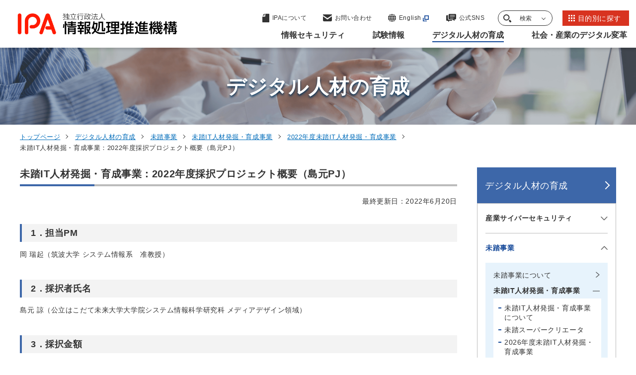

--- FILE ---
content_type: text/html
request_url: https://www.ipa.go.jp/jinzai/mitou/it/2022/gaiyou_ok-3.html
body_size: 16496
content:

<!DOCTYPE html>
<html lang="ja">
<head>
<meta charset="UTF-8">
<meta http-equiv="X-UA-Compatible" content="IE=edge">
<meta name="viewport" content="width=device-width, initial-scale=1.0">

<!-- Google Tag Manager -->
<script>(function(w,d,s,l,i){w[l]=w[l]||[];w[l].push({'gtm.start':
new Date().getTime(),event:'gtm.js'});var f=d.getElementsByTagName(s)[0],
j=d.createElement(s),dl=l!='dataLayer'?'&l='+l:'';j.async=true;j.src=
'https://www.googletagmanager.com/gtm.js?id='+i+dl;f.parentNode.insertBefore(j,f);
})(window,document,'script','dataLayer','GTM-M5XTNN5');</script>
<!-- End Google Tag Manager -->
  
<title>未踏IT人材発掘・育成事業：2022年度採択プロジェクト概要（島元PJ） | デジタル人材の育成 | IPA 独立行政法人 情報処理推進機構</title>

<meta name="description" content="情報処理推進機構（IPA）の「未踏IT人材発掘・育成事業：2022年度採択プロジェクト概要（島元PJ）」に関する情報です。
">
  <link rel="canonical" href="https://www.ipa.go.jp/jinzai/mitou/it/2022/gaiyou_ok-3.html">

  <meta property="og:type" content="article" />
  <meta property="og:url" content="https://www.ipa.go.jp/jinzai/mitou/it/2022/gaiyou_ok-3.html" />
  <meta property="og:title" content="未踏IT人材発掘・育成事業：2022年度採択プロジェクト概要（島元PJ） | デジタル人材の育成 | IPA 独立行政法人 情報処理推進機構" />
  <meta property="og:description" content="情報処理推進機構（IPA）の「未踏IT人材発掘・育成事業：2022年度採択プロジェクト概要（島元PJ）」に関する情報です。
" />
  <meta property="og:image" content="https://www.ipa.go.jp/k3q2q400000050d7-img/k3q2q400000050dg.png">
  <meta property="og:site_name" content="IPA 独立行政法人 情報処理推進機構" />

  <meta name="twitter:card" content="summary">

  <meta name="twitter:title" content="未踏IT人材発掘・育成事業：2022年度採択プロジェクト概要（島元PJ） | デジタル人材の育成 | IPA 独立行政法人 情報処理推進機構">
  <meta name="twitter:description" content="情報処理推進機構（IPA）の「未踏IT人材発掘・育成事業：2022年度採択プロジェクト概要（島元PJ）」に関する情報です。
">
  <link rel="apple-touch-icon" type="image/png" href="/apple-touch-icon-180x180.png">
  <link rel="icon" type="image/png" href="/icon-192x192.png">
  <meta name="msapplication-square70x70logo" content="/site-tile-70x70.png">
  <meta name="msapplication-wide310x150logo" content="/site-tile-310x150.png">
  <meta name="msapplication-square310x310logo" content="/site-tile-310x310.png">
  <meta name="msapplication-TileColor" content="#ffffff">
  <link rel="icon" href="/favicon.ico">
  <link rel="stylesheet" href="https://cdn.jsdelivr.net/npm/swiper@8/swiper-bundle.min.css">
  <link rel="stylesheet" href="/common/css/style.css">
</head>


<body>
<!-- Google Tag Manager (noscript) -->
<noscript><iframe src="https://www.googletagmanager.com/ns.html?id=GTM-M5XTNN5"
height="0" width="0" style="display:none;visibility:hidden"></iframe></noscript>
<!-- End Google Tag Manager (noscript) -->
  
    <div id="blockSkip">
      <ul class="skip-link__list">
        <li class="skip-link__item"><a href="#mainMenu">グローバルナビゲーションへジャンプ</a></li>
        <li class="skip-link__item"><a href="#mainContent">コンテンツへジャンプ</a></li>
        <li class="skip-link__item"><a href="#footerContent">フッターへジャンプ</a></li>
      </ul>
    </div>
    <header class="header" id="header">
      <div class="header__inner">

        <p class="header-logo"><a href="/index.html"><img src="/common/img/logo.svg" alt="独立行政法人情報処理推進機構"></a></p>
    
        <a class="btn-lang" href="https://www.ipa.go.jp/en/index.html" target="_blank">
          <svg id="icon-lang" data-name="icon-lang" xmlns="http://www.w3.org/2000/svg" width="16" height="16" viewBox="0 0 16 16">
            <path id="パス_5650" data-name="パス 5650" d="M3.691,239.458a15.511,15.511,0,0,1-.544-3.791H0a7.958,7.958,0,0,0,1.19,3.791h2.5Z" transform="translate(0 -227.238)" fill="#333" />
            <path id="パス_5651" data-name="パス 5651" d="M236.7.423a2.826,2.826,0,0,0-.626-.392q-.2-.02-.4-.031V2.921h2.685A6.174,6.174,0,0,0,236.7.423" transform="translate(-227.242)" fill="#333" />
            <path id="パス_5652" data-name="パス 5652" d="M302.18,15.041c-.167-.2-.344-.4-.531-.586a8.02,8.02,0,0,0-2.983-1.885,7.264,7.264,0,0,1,.835,1.284,10.243,10.243,0,0,1,.512,1.188Z" transform="translate(-287.984 -12.121)" fill="#333" />
            <path id="パス_5653" data-name="パス 5653" d="M239.236,235.667h-3.565v3.791h2.98a14.432,14.432,0,0,0,.585-3.791" transform="translate(-227.242 -227.238)" fill="#333" />
            <path id="パス_5654" data-name="パス 5654" d="M0,109.461H3.144a15.466,15.466,0,0,1,.549-3.791H1.19A7.958,7.958,0,0,0,0,109.461" transform="translate(0 -101.891)" fill="#333" />
            <path id="パス_5655" data-name="パス 5655" d="M235.67,368.585q.2-.011.4-.031a2.823,2.823,0,0,0,.626-.392,5.373,5.373,0,0,0,1.3-1.7c.128-.246.244-.515.355-.794H235.67Z" transform="translate(-227.24 -352.586)" fill="#333" />
            <path id="パス_5656" data-name="パス 5656" d="M238.655,105.67h-2.984v3.791h3.568a14.451,14.451,0,0,0-.584-3.791" transform="translate(-227.242 -101.891)" fill="#333" />
            <path id="パス_5657" data-name="パス 5657" d="M53.96,12.554a8.016,8.016,0,0,0-2.985,1.886c-.186.186-.363.383-.531.586H52.61a8.388,8.388,0,0,1,1.35-2.472" transform="translate(-48.641 -12.105)" fill="#333" />
            <path id="パス_5658" data-name="パス 5658" d="M302.123,365.663h-2.165a8.389,8.389,0,0,1-1.35,2.472,8.014,8.014,0,0,0,2.985-1.886c.186-.186.363-.382.531-.586" transform="translate(-287.928 -352.584)" fill="#333" />
            <path id="パス_5659" data-name="パス 5659" d="M346.646,105.67h-2.5a15.5,15.5,0,0,1,.544,3.791h3.147a7.958,7.958,0,0,0-1.19-3.791" transform="translate(-331.836 -101.891)" fill="#333" />
            <path id="パス_5660" data-name="パス 5660" d="M53.957,368.134a7.26,7.26,0,0,1-.835-1.284,10.214,10.214,0,0,1-.512-1.188H50.444c.167.2.344.4.531.586a8.015,8.015,0,0,0,2.983,1.885" transform="translate(-48.641 -352.584)" fill="#333" />
            <path id="パス_5661" data-name="パス 5661" d="M139.4,0q-.2.01-.4.031a2.809,2.809,0,0,0-.626.392,5.374,5.374,0,0,0-1.3,1.7c-.128.246-.244.515-.355.794H139.4Z" transform="translate(-131.83)" fill="#333" />
            <path id="パス_5662" data-name="パス 5662" d="M347.761,235.666h-3.144a15.466,15.466,0,0,1-.55,3.791h2.5a7.958,7.958,0,0,0,1.19-3.791" transform="translate(-331.762 -227.236)" fill="#333" />
            <path id="パス_5663" data-name="パス 5663" d="M138.268,368.161a2.812,2.812,0,0,0,.626.392q.2.021.4.031v-2.921h-2.685a6.176,6.176,0,0,0,1.66,2.5" transform="translate(-131.723 -352.584)" fill="#333" />
            <path id="パス_5664" data-name="パス 5664" d="M111.907,235.666a14.457,14.457,0,0,0,.584,3.791h2.984v-3.791Z" transform="translate(-107.904 -227.236)" fill="#333" />
            <path id="パス_5665" data-name="パス 5665" d="M115.549,109.461V105.67h-2.98a14.435,14.435,0,0,0-.585,3.791h3.566Z" transform="translate(-107.979 -101.891)" fill="#333" />
          </svg>
          <div class="btn-lang__txt">English</div>
        </a>
        <div class="header-nav__wrap">
          <div class="header-link__wrap">
            <ul class="header-link__list">
              <li class="header-link__item --pagetop">
                <a href="#blockSkip">

                  <svg xmlns="https://www.w3.org/2000/svg" width="50" height="32" viewBox="0 0 50 32">
                    <g id="矢印アイコン_上4" data-name="矢印アイコン　上4" transform="translate(-142 -12.089)">
                      <path id="パス_9144" data-name="パス 9144" d="M25,92.089,0,117.077l7.014,7.012L25,106.111l17.987,17.978L50,117.077Z" transform="translate(142 -80)" fill="#134798"/>
                    </g>
                  </svg>

                  <span class="header-link__txt">ページの<br>先頭に戻る</span>
                </a>
              </li>
              <li class="header-link__item --about">
                <a href="/about/index.html">

                  <svg xmlns="https://www.w3.org/2000/svg" width="14" height="18" viewBox="0 0 14 18">
                    <g id="icon-about" transform="translate(-59.948 0.777)">
                      <path id="パス_6217" data-name="パス 6217" d="M70.86,10.654V6.865L66.5,11.223h3.788C70.7,11.223,70.86,11.063,70.86,10.654Z" transform="translate(-6.342 -7.642)" fill="#333"/>
                      <path id="パス_6218" data-name="パス 6218" d="M73.137,0H65.9V4.677a.967.967,0,0,1-.993.936H59.948V16.459a.789.789,0,0,0,.811.764H73.137a.789.789,0,0,0,.811-.764V.763A.789.789,0,0,0,73.137,0Z" transform="translate(0)" fill="#333"/>
                    </g>
                  </svg>

                  <span class="header-link__txt">IPAについて</span>
                </a>
              </li>
              <li class="header-link__item --contact">
                <a href="/contact.html">

                  <svg xmlns="https://www.w3.org/2000/svg" width="18" height="14" viewBox="0 0 18 14">
                    <g id="icon-contact" transform="translate(0 -68.828)">
                      <path id="パス_6215" data-name="パス 6215" d="M17.457,68.828H.543A.54.54,0,0,0,0,69.365V70.42l9,5.957,9-5.958V69.365A.54.54,0,0,0,17.457,68.828Z" fill="#333"/>
                      <path id="パス_6216" data-name="パス 6216" d="M0,178v7.83a2.281,2.281,0,0,0,2.172,2.378H15.828A2.281,2.281,0,0,0,18,185.831V178l-9,6.6Z" transform="translate(0 -105.381)" fill="#333"/>
                    </g>
                  </svg>

                  <span class="header-link__txt">お問い合わせ</span>
                </a>
              </li>
              <li class="header-link__item --lang">
                <a href="/en/index.html" target="_blank" class="icon--out">

                  <svg id="icon-lang" data-name="icon-lang" xmlns="https://www.w3.org/2000/svg" width="16" height="16" viewBox="0 0 16 16">
                    <path id="パス_5650" data-name="パス 5650" d="M3.691,239.458a15.511,15.511,0,0,1-.544-3.791H0a7.958,7.958,0,0,0,1.19,3.791h2.5Z" transform="translate(0 -227.238)" fill="#333"/>
                    <path id="パス_5651" data-name="パス 5651" d="M236.7.423a2.826,2.826,0,0,0-.626-.392q-.2-.02-.4-.031V2.921h2.685A6.174,6.174,0,0,0,236.7.423" transform="translate(-227.242)" fill="#333"/>
                    <path id="パス_5652" data-name="パス 5652" d="M302.18,15.041c-.167-.2-.344-.4-.531-.586a8.02,8.02,0,0,0-2.983-1.885,7.264,7.264,0,0,1,.835,1.284,10.243,10.243,0,0,1,.512,1.188Z" transform="translate(-287.984 -12.121)" fill="#333"/>
                    <path id="パス_5653" data-name="パス 5653" d="M239.236,235.667h-3.565v3.791h2.98a14.432,14.432,0,0,0,.585-3.791" transform="translate(-227.242 -227.238)" fill="#333"/>
                    <path id="パス_5654" data-name="パス 5654" d="M0,109.461H3.144a15.466,15.466,0,0,1,.549-3.791H1.19A7.958,7.958,0,0,0,0,109.461" transform="translate(0 -101.891)" fill="#333"/>
                    <path id="パス_5655" data-name="パス 5655" d="M235.67,368.585q.2-.011.4-.031a2.823,2.823,0,0,0,.626-.392,5.373,5.373,0,0,0,1.3-1.7c.128-.246.244-.515.355-.794H235.67Z" transform="translate(-227.24 -352.586)" fill="#333"/>
                    <path id="パス_5656" data-name="パス 5656" d="M238.655,105.67h-2.984v3.791h3.568a14.451,14.451,0,0,0-.584-3.791" transform="translate(-227.242 -101.891)" fill="#333"/>
                    <path id="パス_5657" data-name="パス 5657" d="M53.96,12.554a8.016,8.016,0,0,0-2.985,1.886c-.186.186-.363.383-.531.586H52.61a8.388,8.388,0,0,1,1.35-2.472" transform="translate(-48.641 -12.105)" fill="#333"/>
                    <path id="パス_5658" data-name="パス 5658" d="M302.123,365.663h-2.165a8.389,8.389,0,0,1-1.35,2.472,8.014,8.014,0,0,0,2.985-1.886c.186-.186.363-.382.531-.586" transform="translate(-287.928 -352.584)" fill="#333"/>
                    <path id="パス_5659" data-name="パス 5659" d="M346.646,105.67h-2.5a15.5,15.5,0,0,1,.544,3.791h3.147a7.958,7.958,0,0,0-1.19-3.791" transform="translate(-331.836 -101.891)" fill="#333"/>
                    <path id="パス_5660" data-name="パス 5660" d="M53.957,368.134a7.26,7.26,0,0,1-.835-1.284,10.214,10.214,0,0,1-.512-1.188H50.444c.167.2.344.4.531.586a8.015,8.015,0,0,0,2.983,1.885" transform="translate(-48.641 -352.584)" fill="#333"/>
                    <path id="パス_5661" data-name="パス 5661" d="M139.4,0q-.2.01-.4.031a2.809,2.809,0,0,0-.626.392,5.374,5.374,0,0,0-1.3,1.7c-.128.246-.244.515-.355.794H139.4Z" transform="translate(-131.83)" fill="#333"/>
                    <path id="パス_5662" data-name="パス 5662" d="M347.761,235.666h-3.144a15.466,15.466,0,0,1-.55,3.791h2.5a7.958,7.958,0,0,0,1.19-3.791" transform="translate(-331.762 -227.236)" fill="#333"/>
                    <path id="パス_5663" data-name="パス 5663" d="M138.268,368.161a2.812,2.812,0,0,0,.626.392q.2.021.4.031v-2.921h-2.685a6.176,6.176,0,0,0,1.66,2.5" transform="translate(-131.723 -352.584)" fill="#333"/>
                    <path id="パス_5664" data-name="パス 5664" d="M111.907,235.666a14.457,14.457,0,0,0,.584,3.791h2.984v-3.791Z" transform="translate(-107.904 -227.236)" fill="#333"/>
                    <path id="パス_5665" data-name="パス 5665" d="M115.549,109.461V105.67h-2.98a14.435,14.435,0,0,0-.585,3.791h3.566Z" transform="translate(-107.979 -101.891)" fill="#333"/>
                  </svg>

                  <span class="header-link__txt">English</span>
                </a>
              </li>
              <li class="header-link__item --sns">
                <a href="/socialmedia/index.html">

                  <svg xmlns="https://www.w3.org/2000/svg" width="20" height="16" viewBox="0 0 20 16">
                    <g id="icon-sns" data-name="icon-sns" transform="translate(0 -40)">
                      <path id="パス_3239" data-name="パス 3239" d="M3.61,130.962v-6.626H1.688A1.71,1.71,0,0,0,0,126.057v8.051a1.71,1.71,0,0,0,1.688,1.721H4.106V137.6a.294.294,0,0,0,.178.27.285.285,0,0,0,.313-.064l1.944-1.98h4.153a1.71,1.71,0,0,0,1.688-1.721v0H6.718A3.13,3.13,0,0,1,3.61,130.962Z" transform="translate(0 -81.895)" fill="#333"/>
                      <path id="パス_3240" data-name="パス 3240" d="M136.227,40H124.9a1.891,1.891,0,0,0-1.922,1.847v7.506A1.891,1.891,0,0,0,124.9,51.2h6.422L134.26,54a.337.337,0,0,0,.356.068.314.314,0,0,0,.2-.29V51.2h1.409a1.891,1.891,0,0,0,1.922-1.847V41.847A1.891,1.891,0,0,0,136.227,40Zm-3.649,8.833h-6.756v-.894h6.756Zm2.726-2.8h-9.482v-.894H135.3Zm0-2.8h-9.482v-.894H135.3Z" transform="translate(-118.149 0)" fill="#333"/>
                    </g>
                  </svg>

                  <span class="header-link__txt">公式SNS</span>
                </a>
              </li>
              <li class="header-link__item --search">
                <button class="header-search__trigger">

                  <svg id="icon-search" xmlns="https://www.w3.org/2000/svg" width="16" height="16" viewBox="0 0 16 16">
                    <path id="パス_5667" data-name="パス 5667" d="M6.2,12.408a6.19,6.19,0,0,1-3.129-.848A6.265,6.265,0,0,1,.848,9.332a6.194,6.194,0,0,1,0-6.257A6.265,6.265,0,0,1,3.075.848a6.193,6.193,0,0,1,6.257,0,6.266,6.266,0,0,1,2.227,2.227,6.194,6.194,0,0,1,0,6.257A6.266,6.266,0,0,1,9.332,11.56a6.19,6.19,0,0,1-3.128.848m0-10.557a4.351,4.351,0,1,0,1.055.129A4.353,4.353,0,0,0,6.2,1.851" transform="translate(0)" fill="#333"/>
                    <path id="パス_5668" data-name="パス 5668" d="M280.335,296.441l-2.638-2.732a7.855,7.855,0,0,1-2.338,2.257L278,298.7a1.625,1.625,0,0,0,2.338-2.257" transform="translate(-264.791 -283.194)" fill="#333"/>
                  </svg>

                  <span class="header-link__txt">検索</span>
                </button>
                <div class="header-search" id="headerSearch">
                  <div class="container--m">
                    <form class="search__form header-search__form" action="/search.html" method="get">
                      <input class="search__form__txt header-search__form__txt" type="text" name="q" id="searchWords" maxlength="255" title="サイト内検索" placeholder="サイト内検索">
                      <input class="search__form__btn header-search__form__btn" type="submit" name="btnG" value="" title="検索">
                      <input type="hidden" name="hl" value="ja">
                      <input type="hidden" name="ie" value="utf-8">
                    </form>


                  </div>
                  <button class="header-search__close"><span class="txt">閉じる</span></button>
              </li>
              <li class="header-link__item --purpose">
                <a href="/purpose/index.html">

                  <svg xmlns="https://www.w3.org/2000/svg" xmlns:xlink="https://www.w3.org/1999/xlink" width="13" height="13" viewBox="0 0 13 13">
                    <defs>
                      <clipPath id="clip-path">
                        <rect width="13" height="13" fill="none"/>
                      </clipPath>
                    </defs>
                    <g id="icon-list" clip-path="url(#clip-path)">
                      <g transform="translate(-1005 -20)">
                        <rect id="長方形_3971" data-name="長方形 3971" width="3" height="3" transform="translate(1005 20)" fill="#fff"/>
                      </g>
                      <g transform="translate(-1000 -20)">
                        <rect id="長方形_3971-2" data-name="長方形 3971" width="3" height="3" transform="translate(1005 20)" fill="#fff"/>
                      </g>
                      <g transform="translate(-995 -20)">
                        <rect id="長方形_3971-3" data-name="長方形 3971" width="3" height="3" transform="translate(1005 20)" fill="#fff"/>
                      </g>
                      <g transform="translate(-1005 -15)">
                        <rect id="長方形_3971-4" data-name="長方形 3971" width="3" height="3" transform="translate(1005 20)" fill="#fff"/>
                      </g>
                      <g transform="translate(-1000 -15)">
                        <rect id="長方形_3971-5" data-name="長方形 3971" width="3" height="3" transform="translate(1005 20)" fill="#fff"/>
                      </g>
                      <g transform="translate(-995 -15)">
                        <rect id="長方形_3971-6" data-name="長方形 3971" width="3" height="3" transform="translate(1005 20)" fill="#fff"/>
                      </g>
                      <g transform="translate(-1005 -10)">
                        <rect id="長方形_3971-7" data-name="長方形 3971" width="3" height="3" transform="translate(1005 20)" fill="#fff"/>
                      </g>
                      <g transform="translate(-1000 -10)">
                        <rect id="長方形_3971-8" data-name="長方形 3971" width="3" height="3" transform="translate(1005 20)" fill="#fff"/>
                      </g>
                      <g transform="translate(-995 -10)">
                        <rect id="長方形_3971-9" data-name="長方形 3971" width="3" height="3" transform="translate(1005 20)" fill="#fff"/>
                      </g>
                    </g>
                  </svg>

                  <span class="header-link__txt">目的別に探す</span>
                </a>
              </li>
            </ul>
            <button class="header-menu__btn">
              <span class="header-menu__btn__inner">
                <span></span><span></span><span></span>
              </span>
              <span class="header-menu__btn__txt">メニュー</span>
            </button>
          </div>
          <div class="header-menu" id="mainMenu">

            <nav class="header-nav">
              <ul class="header-nav__lists">
  
                <li class="header-nav__list">
                  <button class="header-nav__btn"><span class="header-nav__txt">情報セキュリティ</span></button>
                  <div class="header-nav__child">
                    <div class="header-nav__child__inner">
                      <div class="header-nav__child__content">
                        <p class="header-nav__heading">情報セキュリティ</p>
                        <a class="btn btn-list__item --blue" href="/security/index.html"><span class="btn__txt">情報セキュリティトップページ</span></a>
                        <ul class="header-nav__child__list">
                          <li class="header-nav__child__item">
                            <a href="/security/index.html">情報セキュリティトップページ</a></li>

                          <li class="header-nav__child__item"><a  href="/security/security-alert/index.html"><span class="header-nav__child__txt">重要なセキュリティ情報</span></a></li>
  
                          <li class="header-nav__child__item"><a  href="/security/vuln/index.html"><span class="header-nav__child__txt">脆弱性対策情報</span></a></li>
  
                          <li class="header-nav__child__item"><a  href="/security/10threats/index.html"><span class="header-nav__child__txt">情報セキュリティ10大脅威</span></a></li>
  
                          <li class="header-nav__child__item"><a  href="/security/anshin/index.html"><span class="header-nav__child__txt">情報セキュリティ安心相談窓口</span></a></li>
  
                          <li class="header-nav__child__item"><a  href="/security/bec/index.html"><span class="header-nav__child__txt">ビジネスメール詐欺（BEC）対策</span></a></li>
  
                          <li class="header-nav__child__item"><a  href="/security/emotet/index.html"><span class="header-nav__child__txt">Emotet（エモテット）関連情報</span></a></li>
  
                          <li class="header-nav__child__item"><a  href="/security/renkei/index.html"><span class="header-nav__child__txt">協定・地域との連携</span></a></li>
  
                          <li class="header-nav__child__item"><a  href="/security/j-crat/index.html"><span class="header-nav__child__txt">サイバーレスキュー隊 J-CRAT（ジェイ・クラート）</span></a></li>
  
                          <li class="header-nav__child__item"><a  href="/security/j-csip/index.html"><span class="header-nav__child__txt">サイバー情報共有イニシアティブJ-CSIP（ジェイシップ）</span></a></li>
  
                          <li class="header-nav__child__item"><a  href="/security/cyberlab/index.html"><span class="header-nav__child__txt">攻撃情報の調査・分析事業</span></a></li>
  
                          <li class="header-nav__child__item"><a  href="/security/sme/index.html"><span class="header-nav__child__txt">中小企業の情報セキュリティ</span></a></li>
  
                          <li class="header-nav__child__item"><a  href="/security/economics/index.html"><span class="header-nav__child__txt">セキュリティエコノミクス</span></a></li>
  
                          <li class="header-nav__child__item"><a  href="/security/controlsystem/index.html"><span class="header-nav__child__txt">制御システムのセキュリティ</span></a></li>
  
                          <li class="header-nav__child__item"><a  href="/security/iot/index.html"><span class="header-nav__child__txt">IoTのセキュリティ</span></a></li>
  
                          <li class="header-nav__child__item"><a  href="/security/crypto/index.html"><span class="header-nav__child__txt">暗号技術</span></a></li>
  
                          <li class="header-nav__child__item"><a  href="/security/jisec/index.html"><span class="header-nav__child__txt">ITセキュリティ評価及び認証制度（JISEC）</span></a></li>
  
                          <li class="header-nav__child__item"><a  href="/security/jc-star/index.html"><span class="header-nav__child__txt">セキュリティ要件適合評価及びラベリング制度（JC-STAR）</span></a></li>
  
                          <li class="header-nav__child__item"><a  href="/security/it-product/index.html"><span class="header-nav__child__txt">IT製品の調達におけるセキュリティ要件リスト</span></a></li>
  
                          <li class="header-nav__child__item"><a  href="/security/zeisei-ninshou.html"><span class="header-nav__child__txt">中小企業投資促進税制における認証製品リスト</span></a></li>
  
                          <li class="header-nav__child__item"><a  href="/security/jcmvp/index.html"><span class="header-nav__child__txt">暗号モジュール試験及び認証制度（JCMVP）</span></a></li>
  
                          <li class="header-nav__child__item"><a  href="/security/service_list.html"><span class="header-nav__child__txt">情報セキュリティサービス基準適合サービスリスト</span></a></li>
  
                          <li class="header-nav__child__item"><a  href="/security/sec-tools/index.html"><span class="header-nav__child__txt">情報セキュリティ教材・ツール</span></a></li>
  
                          <li class="header-nav__child__item"><a  href="/security/videos/index.html"><span class="header-nav__child__txt">映像で知る情報セキュリティ</span></a></li>
  
                          <li class="header-nav__child__item"><a  href="/security/guide/index.html"><span class="header-nav__child__txt">情報セキュリティ関連ガイド</span></a></li>
  
                          <li class="header-nav__child__item"><a  href="/security/reports/index.html"><span class="header-nav__child__txt">調査・研究報告書</span></a></li>
  
                          <li class="header-nav__child__item"><a  href="/security/todokede/index.html"><span class="header-nav__child__txt">届出</span></a></li>
  
                          <li class="header-nav__child__item"><a  href="/security/support/index.html"><span class="header-nav__child__txt">相談</span></a></li>
  
                          <li class="header-nav__child__item"><a  href="/security/contest/index.html"><span class="header-nav__child__txt">ひろげよう情報セキュリティコンクール</span></a></li>
  
                          <li class="header-nav__child__item"><a  href="/security/seminar/index.html"><span class="header-nav__child__txt">情報セキュリティに関するセミナー・イベント</span></a></li>
  
    

                        </ul>
                      </div>
                      <div class="header-nav__child__btn-list">

                        <a class="btn-list__item icon--out" href="https://www.ipa.go.jp/security/security-action/" target="_blank"><span class="btn__txt">SECURITY ACTION自己宣言者サイト</span></a>
  
                        <a class="btn-list__item" href="/doi/index.html"><span class="btn__txt">DOI（Digital Object Identifier）公開情報</span></a>
  
                      </div>

    

                      <button class="header-nav__child__close"><span class="txt">閉じる</span></button>
                    </div>
                  </div>
                </li>
  
                <li class="header-nav__list">
                  <button class="header-nav__btn"><span class="header-nav__txt">試験情報</span></button>
                  <div class="header-nav__child">
                    <div class="header-nav__child__inner">
                      <div class="header-nav__child__content">
                        <p class="header-nav__heading">試験情報</p>
                        <a class="btn btn-list__item --blue" href="/shiken/index.html"><span class="btn__txt">試験情報トップページ</span></a>
                        <ul class="header-nav__child__list">
                          <li class="header-nav__child__item">
                            <a href="/shiken/index.html">試験情報トップページ</a></li>

                          <li class="header-nav__child__item"><a  href="/shiken/about/index.html"><span class="header-nav__child__txt">試験の概要</span></a></li>
  
                          <li class="header-nav__child__item"><a  href="/shiken/kubun/index.html"><span class="header-nav__child__txt">試験区分</span></a></li>
  
                          <li class="header-nav__child__item"><a  href="/shiken/syllabus/index.html"><span class="header-nav__child__txt">試験要綱・シラバス</span></a></li>
  
                          <li class="header-nav__child__item"><a  href="/shiken/mousikomi/index.html"><span class="header-nav__child__txt">受験申込み</span></a></li>
  
                          <li class="header-nav__child__item"><a  href="/shiken/2026/index.html"><span class="header-nav__child__txt">令和8年度試験情報</span></a></li>
  
                          <li class="header-nav__child__item"><a  href="/shiken/2025/index.html"><span class="header-nav__child__txt">令和7年度試験情報</span></a></li>
  
                          <li class="header-nav__child__item"><a  href="/shiken/2024/index.html"><span class="header-nav__child__txt">令和6年度試験情報</span></a></li>
  
                          <li class="header-nav__child__item"><a  href="/shiken/goukaku/index.html"><span class="header-nav__child__txt">合格発表・合格証明書等</span></a></li>
  
                          <li class="header-nav__child__item"><a  href="/shiken/mondai-kaiotu/index.html"><span class="header-nav__child__txt">過去問題</span></a></li>
  
                          <li class="header-nav__child__item"><a  href="/shiken/reports/index.html"><span class="header-nav__child__txt">統計情報</span></a></li>
  
                          <li class="header-nav__child__item"><a  href="/shiken/faq.html"><span class="header-nav__child__txt">試験に関するよくある質問</span></a></li>
  
                          <li class="header-nav__child__item"><a  href="/shiken/jitecinquiry.html"><span class="header-nav__child__txt">お問い合わせ</span></a></li>
  
                          <li class="header-nav__child__item"><a  href="/shiken/jitecinquiry_handicapped.html"><span class="header-nav__child__txt">障害をお持ちの方へ（お問い合わせ先）</span></a></li>
  
                          <li class="header-nav__child__item"><a  href="/shiken/asia/index.html"><span class="header-nav__child__txt">情報処理技術者試験のアジアにおける国際協調</span></a></li>
  
    

                        </ul>
                      </div>
                      <div class="header-nav__child__btn-list">

                        <a class="btn-list__item" href="/doi/index.html"><span class="btn__txt">DOI（Digital Object Identifier）公開情報</span></a>
  
                      </div>

    

                      <button class="header-nav__child__close"><span class="txt">閉じる</span></button>
                    </div>
                  </div>
                </li>
  
                <li class="header-nav__list">
                  <button class="header-nav__btn current"><span class="header-nav__txt">デジタル人材の育成</span></button>
                  <div class="header-nav__child">
                    <div class="header-nav__child__inner">
                      <div class="header-nav__child__content">
                        <p class="header-nav__heading">デジタル人材の育成</p>
                        <a class="btn btn-list__item --blue" href="/jinzai/index.html"><span class="btn__txt">デジタル人材の育成トップページ</span></a>
                        <ul class="header-nav__child__list">
                          <li class="header-nav__child__item">
                            <a href="/jinzai/index.html">デジタル人材の育成トップページ</a></li>

                          <li class="header-nav__child__item"><a  href="/jinzai/riss/index.html"><span class="header-nav__child__txt">情報処理安全確保支援士（登録セキスぺ）</span></a></li>
  
                          <li class="header-nav__child__item"><a  href="/jinzai/ics/index.html"><span class="header-nav__child__txt">産業サイバーセキュリティ</span></a></li>
  
                          <li class="header-nav__child__item"><a  href="/jinzai/security-camp/index.html"><span class="header-nav__child__txt">セキュリティ・キャンプ</span></a></li>
  
                          <li class="header-nav__child__item"><a  href="/jinzai/mitou/index.html"><span class="header-nav__child__txt">未踏事業</span></a></li>
  
                          <li class="header-nav__child__item"><a  href="/jinzai/skill-standard/index.html"><span class="header-nav__child__txt">スキル標準</span></a></li>
  
                          <li class="header-nav__child__item"><a  href="/jinzai/skill-transformation/index.html"><span class="header-nav__child__txt">デジタル人材育成・スキル変革の推進</span></a></li>
  
                          <li class="header-nav__child__item"><a  href="/jinzai/chousa/index.html"><span class="header-nav__child__txt">デジタル人材の動向調査</span></a></li>
  
    

                        </ul>
                      </div>
                      <div class="header-nav__child__btn-list">

                        <a class="btn-list__item" href="/doi/index.html"><span class="btn__txt">DOI（Digital Object Identifier）公開情報</span></a>
  
                      </div>

    

                      <button class="header-nav__child__close"><span class="txt">閉じる</span></button>
                    </div>
                  </div>
                </li>
  
                <li class="header-nav__list">
                  <button class="header-nav__btn"><span class="header-nav__txt">社会・産業のデジタル変革</span></button>
                  <div class="header-nav__child">
                    <div class="header-nav__child__inner">
                      <div class="header-nav__child__content">
                        <p class="header-nav__heading">社会・産業のデジタル変革</p>
                        <a class="btn btn-list__item --blue" href="/digital/index.html"><span class="btn__txt">社会・産業のデジタル変革トップページ</span></a>
                        <ul class="header-nav__child__list">
                          <li class="header-nav__child__item">
                            <a href="/digital/index.html">社会・産業のデジタル変革トップページ</a></li>

                          <li class="header-nav__child__item"><a  href="/digital/architecture/index.html"><span class="header-nav__child__txt">アーキテクチャ設計</span></a></li>
  
                          <li class="header-nav__child__item"><a  href="/digital/chousa/index.html"><span class="header-nav__child__txt">IT動向の調査・分析</span></a></li>
  
                          <li class="header-nav__child__item"><a  href="/digital/dx/index.html"><span class="header-nav__child__txt">デジタルトランスフォーメーション（DX）</span></a></li>
  
                          <li class="header-nav__child__item"><a  href="/digital/dx-suishin/index.html"><span class="header-nav__child__txt">DX推進指標</span></a></li>
  
                          <li class="header-nav__child__item"><a  href="/digital/dx-nintei/index.html"><span class="header-nav__child__txt">DX認定制度</span></a></li>
  
                          <li class="header-nav__child__item"><a  href="/digital/model/index.html"><span class="header-nav__child__txt">情報システム・モデル取引・契約書</span></a></li>
  
                          <li class="header-nav__child__item"><a  href="/digital/chiiki/index.html"><span class="header-nav__child__txt">地域における取組みの支援</span></a></li>
  
                          <li class="header-nav__child__item"><a  href="/digital/data/index.html"><span class="header-nav__child__txt">データ利活用の推進</span></a></li>
  
                          <li class="header-nav__child__item"><a  href="/digital/ai/index.html"><span class="header-nav__child__txt">AIの推進</span></a></li>
  
                          <li class="header-nav__child__item"><a  href="/digital/kaihatsu/index.html"><span class="header-nav__child__txt">システム／ソフトウェア開発の革新</span></a></li>
  
                          <li class="header-nav__child__item"><a  href="/digital/software-survey/index.html"><span class="header-nav__child__txt">ソフトウェア開発関連調査</span></a></li>
  
                          <li class="header-nav__child__item"><a  href="/digital/stamp/index.html"><span class="header-nav__child__txt">複雑化したシステムの安全性確保（STAMP）</span></a></li>
  
    

                        </ul>
                      </div>
                      <div class="header-nav__child__btn-list">

                        <a class="btn-list__item" href="/publish/index.html"><span class="btn__txt">書籍・刊行物</span></a>
  
                        <a class="btn-list__item icon--out" href="https://github.com/Ouranos-Ecosystem-Dataspaces" target="_blank"><span class="btn__txt">ウラノス・エコシステム・データスペーシズ公開OSS (Open Source Software)</span></a>
  
                        <a class="btn-list__item" href="/doi/index.html"><span class="btn__txt">DOI（Digital Object Identifier）公開情報</span></a>
  
                      </div>

    

                      <button class="header-nav__child__close"><span class="txt">閉じる</span></button>
                    </div>
                  </div>
                </li>
  
                <li class="header-nav__list sp">
                  <button class="header-nav__btn"><span class="header-nav__txt">IPAについて</span></button>
                  <div class="header-nav__child">
                    <div class="header-nav__child__inner">
                      <div class="header-nav__child__content">
                        <p class="header-nav__heading">IPAについて</p>
                        <a class="btn btn-list__item --blue" href="/about/index.html"><span class="btn__txt">IPAについてトップページ</span></a>
                        <ul class="header-nav__child__list">
                          <li class="header-nav__child__item">
                            <a href="/about/index.html">IPAについてトップページ</a></li>

                          <li class="header-nav__child__item">
                            <a href="/about/greeting.html">理事長挨拶</a></li>
          
                          <li class="header-nav__child__item">
                            <a href="/about/commissioner-bio.html">理事長経歴</a></li>
          
                          <li class="header-nav__child__item">
                            <a href="/about/gaiyou.html">機構概要</a></li>
          
                          <li class="header-nav__child__item">
                            <a href="/about/mvv.html">経営理念</a></li>
          
                          <li class="header-nav__child__item">
                            <a href="/about/disclosure/index.html">情報公開</a></li>
        
                          <li class="header-nav__child__item">
                            <a href="/about/zaimu.html">財務情報</a></li>
          
                          <li class="header-nav__child__item">
                            <a href="/about/location.html">所在地・地図</a></li>
          
                          <li class="header-nav__child__item">
                            <a href="/about/security_policy.html">情報セキュリティ基本方針　</a></li>
          
                          <li class="header-nav__child__item">
                            <a href="/about/ipanews/index.html">IPA NEWS</a></li>
        
                        </ul>
                      </div>

                      <button class="header-nav__child__close"><span class="txt">閉じる</span></button>
                    </div>
                  </div>
                </li>
  
              </ul>
            </nav>

            <ul class="header-sns">
              <li class="header-sns__item"><a href="/socialmedia/facebook.html"><img src="/common/img/icon-fb.png" alt="Facebook"></a></li>
              <li class="header-sns__item"><a href="/socialmedia/x.html"><img src="/common/img/icon-tw.png" alt="Twitter"></a></li>
              <li class="header-sns__item"><a href="/socialmedia/youtube.html"><img src="/common/img/icon-yt.png" alt="YouTube"></a></li>
              <li class="header-sns__item"><a href="/mailnews.html"><img src="/common/img/icon-send.png" alt="メールニュース"></a></li>
            </ul>
          </div>
        </div>
      </div>
    </header>


  <div class="category-mv">

    <p class="category-ttl">デジタル人材の育成</p>    
    <picture>
      <source media="(max-width: 767px)" srcset="/common/img/digital-hr/digital-hr_mv_sp.png">
      <img src="/common/img/digital-hr/digital-hr_mv_pc.png" alt=""> </picture>
  </div>

    
  <div class="breadcrumb container--m">
      <ol class="breadcrumb__list">
        <li class="breadcrumb__item"><a href="/index.html">トップページ</a></li>
    
        <li class="breadcrumb__item"><a href="/jinzai/index.html">デジタル人材の育成</a></li>
        
        <li class="breadcrumb__item"><a href="/jinzai/mitou/index.html">未踏事業</a></li>
        
        <li class="breadcrumb__item"><a href="/jinzai/mitou/it/index.html">未踏IT人材発掘・育成事業</a></li>
        
        <li class="breadcrumb__item"><a href="/jinzai/mitou/it/2022/index.html">2022年度未踏IT人材発掘・育成事業</a></li>
        
        <li class="breadcrumb__item">未踏IT人材発掘・育成事業：2022年度採択プロジェクト概要（島元PJ）</li>
      </ol>
  </div>

  <div class="container" id="mainContent">

  <div class="container--col2">
    <main class="container--col2__main">

      <h1 class="ttl --lv1 news-detail__ttl">未踏IT人材発掘・育成事業：2022年度採択プロジェクト概要（島元PJ）</h1>

      <div class="news-detail__update-info">

        <p class="article-txt article-txt--right">最終更新日：2022年6月20日</p>
      </div>
      <h2 class="ttl --lv2">1．担当PM</h2>

          <ul class="list">


        <li class="list__item"><span class="list__item__txt">岡 瑞起（筑波大学 システム情報系　准教授）</span>

        </li>

</ul>


      <h2 class="ttl --lv2">2．採択者氏名</h2>

          <ul class="list">


        <li class="list__item"><span class="list__item__txt">島元 諒（公立はこだて未来大学大学院システム情報科学研究科 メディアデザイン領域）</span>

        </li>

</ul>


      <h2 class="ttl --lv2">3．採択金額</h2>

          <ul class="list">


        <li class="list__item"><span class="list__item__txt">2,736,000円</span>

        </li>

</ul>


      <h2 class="ttl --lv2">4．テーマ名</h2>

          <ul class="list">


        <li class="list__item"><span class="list__item__txt">UVプリンタを用いたラインストーン造形システムの開発</span>

        </li>

</ul>


      <h2 class="ttl --lv2">5．関連Webサイト</h2>

          <ul class="list">


        <li class="list__item"><span class="list__item__txt">なし</span>

        </li>

</ul>


      <h2 class="ttl --lv2">6．申請テーマ概要</h2>

      <p class="article-txt">
本プロジェクトでは、紫外線硬化インクを用いることで多様な質感を出力できるUVプリンタを用いてラインストーンを造形する手法と、簡単にラインストーンをデザインできる制作支援システムを開発する。<br>
<br>
ラインストーンは、ガラスやアクリル樹脂製の模造宝石の一種であり、被服やアクセサリー、日用品への装飾などに使用される。ラインストーンのレイアウトを支援するための既存の研究はあるが、ラインストーン自体の見え方やきらめきのデザインを支援する研究やプロダクトは存在しない。そこで本プロジェクトでは、UVプリンタを用いて半球状のラインストーンを造形する手法と、それを前提として、ラインストーンの底面のパターンを設計することで多様な見え方を簡単に制作できるシステムを開発する。<br>
<br>
本システムでは、レイトレーシングを使用した3Dプレビューで実際のラインストーンの見え方を確認しながら、形状や底面のパターンをパラメータとして操作することを可能にすることで、簡単にラインストーンをデザインすることができるようにする。さらに本システムでは、デザインした複数のラインストーンをレイアウトし、装飾する対象に直接印刷することができるようにする。
      </p>

      <h2 class="ttl --lv2">7．採択理由</h2>

      <p class="article-txt">
UVプリンタを用いて、多様なラインストーンを簡単に制作できるようにするためのシステムを開発する提案である。ラインストーンのレイアウトだけでなく、その形状も考慮することで、見え方やきらめきまで対応することを目指したユニークなプロジェクトである。<br>
<br>
また、提案者の技術への深い理解とプロジェクトへの熱意が感じられる。システムの制作を通じて、デジタルファブリケーションの魅力を幅広い層に伝えることができるコンテンツとして発展していくことを期待する。
      </p>


      <section class="change-log-box">
        <h2 class="change-log-box__heading">更新履歴</h2>
        <ul class="change-log-box__list">

          <li class="change-log-box__list__item">
            <p class="date">2022年6月20日</p>

            <div class="txt">

      <p class="article-txt">
2022年度採択プロジェクト概要（島元PJ）を掲載しました。
      </p>

  
            </div>

          </li>
  
        </ul>
      </section>

    </main>

    <aside class="container--col2__aside">
      <nav class="localnav">
        
    <a class="localnav__heading" href="/jinzai/index.html">
      デジタル人材の育成
    </a>

        <ul class="localnav__list">

          <li class="localnav__list__item">
            <a href="/jinzai/ics/index.html">産業サイバーセキュリティ</a>
            
            <button class="localnav__list__btn localnav__trigger" aria-label="メニューを開閉する"></button>
            <ul class="localnav__child-list localnav__target">

          <li class="localnav__child-list__item has-child">
            <a href="/jinzai/ics/core_human_resource/index.html"><span class="localnav__child-list__txt">中核人材育成プログラム</span></a>
            
            <button class="localnav__child-list__btn localnav__trigger" aria-label="メニューを開閉する"></button>
            <ul class="localnav__lower-list localnav__target">

          <li class="localnav__lower-list__item">
            <a href="/jinzai/ics/core_human_resource/2025.html">中核人材育成プログラム 2025年度</a></li>
        
          <li class="localnav__lower-list__item">
            <a href="/jinzai/ics/core_human_resource/about.html">中核人材育成プログラム 事業内容</a></li>
        
          <li class="localnav__lower-list__item">
            <a href="/jinzai/ics/core_human_resource/final_project/index.html">中核人材育成プログラム 卒業プロジェクト</a>


          <li class="localnav__lower-list__item">
            <a href="/jinzai/ics/core_human_resource/kanaekai.html">中核人材育成プログラム修了者コミュニティ 叶会（かなえかい）</a></li>
        
            </ul>
            
          </li>
        
          <li class="localnav__child-list__item has-child">
            <a href="/jinzai/ics/short-pgm/index.html"><span class="localnav__child-list__txt">短期プログラム</span></a>
            
            <button class="localnav__child-list__btn localnav__trigger" aria-label="メニューを開閉する"></button>
            <ul class="localnav__lower-list localnav__target">

          <li class="localnav__lower-list__item">
            <a href="/jinzai/ics/short-pgm/cyberrex/index.html">責任者向けプログラム 業界別サイバーレジリエンス強化演習（CyberREX）</a>


          <li class="localnav__lower-list__item">
            <a href="/jinzai/ics/short-pgm/cyberspex/index.html">責任者向けプログラム サイバーセキュリティ企画演習（CyberSPEX）</a>


          <li class="localnav__lower-list__item">
            <a href="/jinzai/ics/short-pgm/cybercrest/index.html">責任者向けプログラム サイバー危機対応机上演習（CyberCREST）</a>


          <li class="localnav__lower-list__item">
            <a href="/jinzai/ics/short-pgm/cyberstix/index.html">実務者向けプログラム 制御システム向けサイバーセキュリティ演習（CyberSTIX）</a>


          <li class="localnav__lower-list__item">
            <a href="/jinzai/ics/short-pgm/erab/index.html">実務者向けプログラム ERABサイバーセキュリティトレーニング</a>


          <li class="localnav__lower-list__item">
            <a href="/jinzai/ics/short-pgm/strategic_management/index.html">戦略マネジメント系セミナー</a>


            </ul>
            
          </li>
        
          <li class="localnav__child-list__item has-child">
            <a href="/jinzai/ics/global/index.html"><span class="localnav__child-list__txt">国際連携</span></a>
            
            <button class="localnav__child-list__btn localnav__trigger" aria-label="メニューを開閉する"></button>
            <ul class="localnav__lower-list localnav__target">

          <li class="localnav__lower-list__item">
            <a href="/jinzai/ics/global/news20251215.html">シンガポール・サイバーセキュリティ庁長官が ICSCoEの秋葉原演習施設を視察</a></li>
        
          <li class="localnav__lower-list__item">
            <a href="/jinzai/ics/global/ics20251125.html">2025年度「インド太平洋地域向け日米EU産業制御システムサイバーセキュリティウィーク」を実施</a></li>
        
          <li class="localnav__lower-list__item">
            <a href="/jinzai/ics/global/locked-shields2025.html">「ロックド・シールズ2025」に中核人材育成プログラムの修了者が参加しました</a></li>
        
          <li class="localnav__lower-list__item">
            <a href="/jinzai/ics/global/locked-shields2024.html">「ロックド・シールズ2024」に中核人材育成プログラムの修了者が参加しました</a></li>
        
          <li class="localnav__lower-list__item">
            <a href="/jinzai/ics/global/ics20241115.html">2024年度「インド太平洋地域向け日米EU産業制御システムサイバーセキュリティウィーク」を実施</a></li>
        
          <li class="localnav__lower-list__item">
            <a href="/jinzai/ics/global/news20240710.html">キングモンクット工科大学ラカバン校 （KOSEN-KMITL）との 産業サイバーセキュリティ教育支援に関する覚書の締結について</a></li>
        
          <li class="localnav__lower-list__item">
            <a href="/jinzai/ics/global/ics20231016.html">2023年度「インド太平洋地域向け日米EU産業制御システムサイバーセキュリティウィーク」を実施</a></li>
        
          <li class="localnav__lower-list__item">
            <a href="/jinzai/ics/global/locked-shields2023.html">「ロックド・シールズ2023」に中核人材育成プログラムの修了者が参加しました</a></li>
        
          <li class="localnav__lower-list__item">
            <a href="/jinzai/ics/global/news20230127.html">「国際サイバーセキュリティワークショップ・演習」（主催 NISC）で海外政府関係者がICSCoEの演習施設を見学</a></li>
        
          <li class="localnav__lower-list__item">
            <a href="/jinzai/ics/global/ics20221031.html">2022年度「インド太平洋地域向け日米EU産業制御システムサイバーセキュリティウィーク」を実施</a></li>
        
          <li class="localnav__lower-list__item">
            <a href="/jinzai/ics/global/ics20220214.html">「産業制御システムのサイバーセキュリティに係るインド太平洋地域向け演習」を実施</a></li>
        
          <li class="localnav__lower-list__item">
            <a href="/jinzai/ics/global/ics20211101.html">「インド太平洋地域向け日米EU産業制御システムサイバーセキュリティウィーク」を実施</a></li>
        
            </ul>
            
          </li>
        
          <li class="localnav__child-list__item">
            <a href="/jinzai/ics/icscoereport.html"><span class="localnav__child-list__txt">産業サイバーセキュリティセンター 広報誌 「ICSCoE REPORT」</span></a></li>
        
          <li class="localnav__child-list__item has-child">
            <a href="/jinzai/ics/event/index.html"><span class="localnav__child-list__txt">イベント情報</span></a>
            
            <button class="localnav__child-list__btn localnav__trigger" aria-label="メニューを開閉する"></button>
            <ul class="localnav__lower-list localnav__target">

          <li class="localnav__lower-list__item">
            <a href="/jinzai/ics/event/event-20251212.html">成長する企業はもうやっている！今知っておきたいサイバーリスクマネジメント</a></li>
        
          <li class="localnav__lower-list__item">
            <a href="/jinzai/ics/event/event-20251003.html">本音で語るサイバー攻撃の脅威動向と働く女性セキュリティ人材のリアル</a></li>
        
          <li class="localnav__lower-list__item">
            <a href="/jinzai/ics/event/event-20241212.html">今知っておくべきサイバーセキュリティ最前線</a></li>
        
          <li class="localnav__lower-list__item">
            <a href="/jinzai/ics/event/event-20241011.html">サイバーインシデントに関する政府の取り組みと物流・交通業界に求められる対策とは</a></li>
        
          <li class="localnav__lower-list__item">
            <a href="/jinzai/ics/event/event-20231011.html">産業サイバーセキュリティの最前線</a></li>
        
            </ul>
            
          </li>
        
            </ul>
            
          </li>
        
          <li class="localnav__list__item is-open">
            <a href="/jinzai/mitou/index.html" class="current">未踏事業</a>
            
            <button class="localnav__list__btn localnav__trigger active" aria-label="メニューを開閉する"></button>
            <ul class="localnav__child-list localnav__target current">

          <li class="localnav__child-list__item">
            <a href="/jinzai/mitou/about.html"><span class="localnav__child-list__txt">未踏事業について</span></a></li>
        
          <li class="localnav__child-list__item has-child">
            <a href="/jinzai/mitou/it/index.html" class="current"><span class="localnav__child-list__txt">未踏IT人材発掘・育成事業</span></a>
            
            <button class="localnav__child-list__btn localnav__trigger active" aria-label="メニューを開閉する"></button>
            <ul class="localnav__lower-list localnav__target current">

          <li class="localnav__lower-list__item">
            <a href="/jinzai/mitou/it/about.html">未踏IT人材発掘・育成事業について</a></li>
        
          <li class="localnav__lower-list__item">
            <a href="/jinzai/mitou/it/supercreator-list.html">未踏スーパークリエータ</a></li>
        
          <li class="localnav__lower-list__item">
            <a href="/jinzai/mitou/it/2026/index.html">2026年度未踏IT人材発掘・育成事業</a>


          <li class="localnav__lower-list__item">
            <a href="/jinzai/mitou/it/2025/index.html">2025年度未踏IT人材発掘・育成事業</a>


          <li class="localnav__lower-list__item">
            <a href="/jinzai/mitou/it/2024/index.html">2024年度未踏IT人材発掘・育成事業</a>


          <li class="localnav__lower-list__item">
            <a href="/jinzai/mitou/it/2023/index.html">2023年度未踏IT人材発掘・育成事業</a>


          <li class="localnav__lower-list__item">
            <a href="/jinzai/mitou/it/2022/index.html" class="current">2022年度未踏IT人材発掘・育成事業</a>


          <li class="localnav__lower-list__item">
            <a href="/jinzai/mitou/it/2021/index.html">2021年度未踏IT人材発掘・育成事業</a>


          <li class="localnav__lower-list__item">
            <a href="/jinzai/mitou/it/2020/index.html">2020年度未踏IT人材発掘・育成事業</a>


          <li class="localnav__lower-list__item">
            <a href="/jinzai/mitou/it/2019/index.html">2019年度未踏IT人材発掘・育成事業</a>


          <li class="localnav__lower-list__item">
            <a href="/jinzai/mitou/it/2018/index.html">2018年度未踏IT人材発掘・育成事業</a>


          <li class="localnav__lower-list__item">
            <a href="/jinzai/mitou/it/2017/index.html">2017年度未踏IT人材発掘・育成事業</a>


          <li class="localnav__lower-list__item">
            <a href="/jinzai/mitou/it/2016/index.html">2016年度未踏IT人材発掘・育成事業</a>


          <li class="localnav__lower-list__item">
            <a href="/jinzai/mitou/it/2015/index.html">2015年度未踏IT人材発掘・育成事業</a>


          <li class="localnav__lower-list__item">
            <a href="/jinzai/mitou/it/2014/index.html">2014年度未踏IT人材発掘・育成事業</a>


          <li class="localnav__lower-list__item">
            <a href="/jinzai/mitou/it/2013/index.html">2013年度未踏IT人材発掘・育成事業</a>


          <li class="localnav__lower-list__item">
            <a href="/jinzai/mitou/it/2012/index.html">2012年度未踏IT人材発掘・育成事業</a>


          <li class="localnav__lower-list__item">
            <a href="/jinzai/mitou/it/2011/index.html">2011年度未踏IT人材発掘・育成事業</a>


          <li class="localnav__lower-list__item">
            <a href="/jinzai/mitou/it/2010/index.html">2010年度未踏IT人材発掘・育成事業</a>


          <li class="localnav__lower-list__item">
            <a href="/jinzai/mitou/it/2009/index.html">2009年度未踏IT人材発掘・育成事業</a>


          <li class="localnav__lower-list__item">
            <a href="/jinzai/mitou/it/2008/index.html">2008年度未踏IT人材発掘・育成事業</a>


            </ul>
            
          </li>
        
          <li class="localnav__child-list__item has-child">
            <a href="/jinzai/mitou/advanced/index.html"><span class="localnav__child-list__txt">未踏アドバンスト事業</span></a>
            
            <button class="localnav__child-list__btn localnav__trigger" aria-label="メニューを開閉する"></button>
            <ul class="localnav__lower-list localnav__target">

          <li class="localnav__lower-list__item">
            <a href="/jinzai/mitou/advanced/about.html">未踏アドバンスト事業について</a></li>
        
          <li class="localnav__lower-list__item">
            <a href="/jinzai/mitou/advanced/notice-20250512.html">お知らせ：未踏アドバンスト事業二期制の開始について</a></li>
        
          <li class="localnav__lower-list__item">
            <a href="/jinzai/mitou/advanced/2026first/index.html">2026年度上期 未踏アドバンスト事業</a>


          <li class="localnav__lower-list__item">
            <a href="/jinzai/mitou/advanced/2025second/index.html">2025年度下期 未踏アドバンスト事業</a>


          <li class="localnav__lower-list__item">
            <a href="/jinzai/mitou/advanced/2025first/index.html">2025年度上期 未踏アドバンスト事業</a>


          <li class="localnav__lower-list__item">
            <a href="/jinzai/mitou/advanced/2024/index.html">2024年度未踏アドバンスト事業</a>


          <li class="localnav__lower-list__item">
            <a href="/jinzai/mitou/advanced/2023/index.html">2023年度未踏アドバンスト事業</a>


          <li class="localnav__lower-list__item">
            <a href="/jinzai/mitou/advanced/2022/index.html">2022年度未踏アドバンスト事業</a>


          <li class="localnav__lower-list__item">
            <a href="/jinzai/mitou/advanced/2021/index.html">2021年度未踏アドバンスト事業</a>


          <li class="localnav__lower-list__item">
            <a href="/jinzai/mitou/advanced/2020/index.html">2020年度未踏アドバンスト事業</a>


          <li class="localnav__lower-list__item">
            <a href="/jinzai/mitou/advanced/2019/index.html">2019年度未踏アドバンスト事業</a>


          <li class="localnav__lower-list__item">
            <a href="/jinzai/mitou/advanced/2018/index.html">2018年度未踏アドバンスト事業</a>


          <li class="localnav__lower-list__item">
            <a href="/jinzai/mitou/advanced/2017/index.html">2017年度未踏アドバンスト事業</a>


            </ul>
            
          </li>
        
          <li class="localnav__child-list__item has-child">
            <a href="/jinzai/mitou/target/index.html"><span class="localnav__child-list__txt">未踏ターゲット事業</span></a>
            
            <button class="localnav__child-list__btn localnav__trigger" aria-label="メニューを開閉する"></button>
            <ul class="localnav__lower-list localnav__target">

          <li class="localnav__lower-list__item">
            <a href="/jinzai/mitou/target/about.html">未踏ターゲット事業について</a></li>
        
          <li class="localnav__lower-list__item">
            <a href="/jinzai/mitou/target/2026-reservoir/index.html">2026年度未踏ターゲット事業(リザバーコンピューティング技術を活用したソフトウェア開発分野)</a>


          <li class="localnav__lower-list__item">
            <a href="/jinzai/mitou/target/2026-quantum/index.html">2026年度未踏ターゲット事業(量子コンピューティング技術を活用したソフトウェア開発分野)</a>


          <li class="localnav__lower-list__item">
            <a href="/jinzai/mitou/target/2025_reservoir/index.html">2025年度未踏ターゲット事業(リザバーコンピューティング技術を活用したソフトウェア開発分野)</a>


          <li class="localnav__lower-list__item">
            <a href="/jinzai/mitou/target/2025/index.html">2025年度未踏ターゲット事業(量子コンピューティング技術を活用したソフトウェア開発分野)</a>


          <li class="localnav__lower-list__item">
            <a href="/jinzai/mitou/target/2024_reservoir/index.html">2024年度未踏ターゲット事業(リザバーコンピューティング技術を活用したソフトウェア開発分野)</a>


          <li class="localnav__lower-list__item">
            <a href="/jinzai/mitou/target/2024/index.html">2024年度未踏ターゲット事業(量子コンピューティング技術を活用したソフトウェア開発分野)</a>


          <li class="localnav__lower-list__item">
            <a href="/jinzai/mitou/target/2023_reservoir/index.html">2023年度未踏ターゲット事業(リザバーコンピューティング技術を活用したソフトウェア開発分野)</a>


          <li class="localnav__lower-list__item">
            <a href="/jinzai/mitou/target/2023/index.html">2023年度未踏ターゲット事業(量子コンピューティング技術を活用したソフトウェア開発分野)</a>


          <li class="localnav__lower-list__item">
            <a href="/jinzai/mitou/target/2022/index.html">2022年度未踏ターゲット事業</a>


          <li class="localnav__lower-list__item">
            <a href="/jinzai/mitou/target/2021/index.html">2021年度未踏ターゲット事業</a>


          <li class="localnav__lower-list__item">
            <a href="/jinzai/mitou/target/2020/index.html">2020年度未踏ターゲット事業</a>


          <li class="localnav__lower-list__item">
            <a href="/jinzai/mitou/target/2019/index.html">2019年度未踏ターゲット事業</a>


          <li class="localnav__lower-list__item">
            <a href="/jinzai/mitou/target/2018/index.html">2018年度未踏ターゲット事業</a>


            </ul>
            
          </li>
        
          <li class="localnav__child-list__item has-child">
            <a href="/jinzai/mitou/esp/index.html"><span class="localnav__child-list__txt">未踏ソフトウェア創造事業（2007年度まで）</span></a>
            
            <button class="localnav__child-list__btn localnav__trigger" aria-label="メニューを開閉する"></button>
            <ul class="localnav__lower-list localnav__target">

          <li class="localnav__lower-list__item">
            <a href="/jinzai/mitou/esp/2007/index.html">2007年度未踏ソフトウェア創造事業</a>


          <li class="localnav__lower-list__item">
            <a href="/jinzai/mitou/esp/2006/index.html">2006年度未踏ソフトウェア創造事業</a>


          <li class="localnav__lower-list__item">
            <a href="/jinzai/mitou/esp/2005/index.html">2005年度未踏ソフトウェア創造事業</a>


          <li class="localnav__lower-list__item">
            <a href="/jinzai/mitou/esp/2004/index.html">2004年度未踏ソフトウェア創造事業</a>


          <li class="localnav__lower-list__item">
            <a href="/jinzai/mitou/esp/2003/index.html">2003年度未踏ソフトウェア創造事業</a>


          <li class="localnav__lower-list__item">
            <a href="/jinzai/mitou/esp/2002/index.html">2002年度未踏ソフトウェア創造事業</a>


          <li class="localnav__lower-list__item">
            <a href="/jinzai/mitou/esp/2001/index.html">2001年度未踏ソフトウェア創造事業</a>


          <li class="localnav__lower-list__item">
            <a href="/jinzai/mitou/esp/2000/index.html">2000年度未踏ソフトウェア創造事業</a>


            </ul>
            
          </li>
        
          <li class="localnav__child-list__item has-child">
            <a href="/jinzai/mitou/brochure2021/index.html"><span class="localnav__child-list__txt">MITOU: Ingenious Creators - ITで切り拓く未来</span></a>
            
            <button class="localnav__child-list__btn localnav__trigger" aria-label="メニューを開閉する"></button>
            <ul class="localnav__lower-list localnav__target">

          <li class="localnav__lower-list__item">
            <a href="/jinzai/mitou/brochure2021/pickup.html">未踏事業ご紹介冊子：コンテンツピックアップ</a></li>
        
          <li class="localnav__lower-list__item">
            <a href="/jinzai/mitou/brochure2021/technology.html">未踏事業ご紹介冊子：コンテンツピックアップ（1）</a></li>
        
          <li class="localnav__lower-list__item">
            <a href="/jinzai/mitou/brochure2021/infrastructure.html">未踏事業ご紹介冊子：コンテンツピックアップ（2）</a></li>
        
          <li class="localnav__lower-list__item">
            <a href="/jinzai/mitou/brochure2021/academia.html">未踏事業ご紹介冊子：コンテンツピックアップ（3）</a></li>
        
          <li class="localnav__lower-list__item">
            <a href="/jinzai/mitou/brochure2021/education.html">未踏事業ご紹介冊子：コンテンツピックアップ（4）</a></li>
        
          <li class="localnav__lower-list__item">
            <a href="/jinzai/mitou/brochure2021/entertainment.html">未踏事業ご紹介冊子：コンテンツピックアップ（5）</a></li>
        
          <li class="localnav__lower-list__item">
            <a href="/jinzai/mitou/brochure2021/healthcare.html">未踏事業ご紹介冊子：コンテンツピックアップ（6）</a></li>
        
          <li class="localnav__lower-list__item">
            <a href="/jinzai/mitou/brochure2021/business.html">未踏事業ご紹介冊子：コンテンツピックアップ（7）</a></li>
        
            </ul>
            
          </li>
        
          <li class="localnav__child-list__item">
            <a href="/jinzai/mitou/seika.html"><span class="localnav__child-list__txt">未踏事業の成果</span></a></li>
        
          <li class="localnav__child-list__item has-child">
            <a href="/jinzai/mitou/contents/index.html"><span class="localnav__child-list__txt">応募者応援コンテンツ</span></a>
            
            <button class="localnav__child-list__btn localnav__trigger" aria-label="メニューを開閉する"></button>
            <ul class="localnav__lower-list localnav__target">

          <li class="localnav__lower-list__item">
            <a href="/jinzai/mitou/contents/2023interview04.html">2023年度公募 特別インタビュー 竹内 郁雄PM</a></li>
        
          <li class="localnav__lower-list__item">
            <a href="/jinzai/mitou/contents/2023interview01.html">未踏修了生インタビュー：野崎 智弘さん、三橋 優希さん（2021年度未踏IT人材発掘・育成事業修了生）</a></li>
        
          <li class="localnav__lower-list__item">
            <a href="/jinzai/mitou/contents/2023interview02.html">未踏修了生インタビュー：河野 紘基さん（2020年度未踏アドバンスト事業修了生）</a></li>
        
          <li class="localnav__lower-list__item">
            <a href="/jinzai/mitou/contents/2023interview03.html">未踏修了生インタビュー：武笠 陽介さん（2020年度・2021年度未踏ターゲット事業修了生）</a></li>
        
          <li class="localnav__lower-list__item">
            <a href="/jinzai/mitou/contents/downloads.html">未踏事業紹介用資料</a></li>
        
            </ul>
            
          </li>
        
          <li class="localnav__child-list__item has-child">
            <a href="/jinzai/mitou/event/index.html"><span class="localnav__child-list__txt">未踏関連イベント</span></a>
            
            <button class="localnav__child-list__btn localnav__trigger" aria-label="メニューを開閉する"></button>
            <ul class="localnav__lower-list localnav__target">

          <li class="localnav__lower-list__item">
            <a href="/jinzai/mitou/event/seikahoukoku_qc7th.html">2025年度未踏ターゲット事業(量子コンピューティング技術を活用したソフトウェア開発分野)成果報告会開催のご案内</a></li>
        
          <li class="localnav__lower-list__item">
            <a href="/jinzai/mitou/event/seikahoukoku_rc3rd.html">2025年度未踏ターゲット事業(リザバーコンピューティング技術を活用したソフトウェア開発分野)成果報告会開催のご案内</a></li>
        
          <li class="localnav__lower-list__item">
            <a href="/jinzai/mitou/event/seikahoukoku32nd.html">MITOU2025 Demo Day／第32回 未踏IT人材発掘・育成事業 成果報告会 開催のご案内</a></li>
        
          <li class="localnav__lower-list__item">
            <a href="/jinzai/mitou/event/mitou-office-hours-202601.html">未踏オフィスアワー プログラミング、AI、ものづくり、興味ある女性集合！【終了しました】</a></li>
        
          <li class="localnav__lower-list__item">
            <a href="/jinzai/mitou/event/edgetech2025.html">EdgeTech+ 2025出展のご案内【終了しました】</a></li>
        
          <li class="localnav__lower-list__item">
            <a href="/jinzai/mitou/event/sxpark-fes.html">「SxPARK Fes」出展のご案内【終了しました】</a></li>
        
          <li class="localnav__lower-list__item">
            <a href="/jinzai/mitou/event/mitou-office-hours-202509.html">2025年度下期未踏アドバンスト事業締切直前！ 未踏オフィスアワー開催のご案内【終了しました】</a></li>
        
          <li class="localnav__lower-list__item">
            <a href="/jinzai/mitou/event/kidou-global-conference-20250918.html">「KIDOU Global Conference」出展のご案内【終了しました】</a></li>
        
          <li class="localnav__lower-list__item">
            <a href="/jinzai/mitou/event/mitou-meet-up-20250917.html">未踏MEET UP! in  大阪 開催のご案内【終了しました】</a></li>
        
          <li class="localnav__lower-list__item">
            <a href="/jinzai/mitou/event/kidou-global-conference.html">「KIDOU Global Conference」出展のご案内【終了しました】</a></li>
        
          <li class="localnav__lower-list__item">
            <a href="/jinzai/mitou/event/digital-gakuensai-2025.html">大阪・関西万博内イベント「デジタル学園祭2025」出展のご案内【終了しました】</a></li>
        
          <li class="localnav__lower-list__item">
            <a href="/jinzai/mitou/event/mitoukaigi2025.html">未踏会議2025 MEET DAY【終了しました】</a></li>
        
          <li class="localnav__lower-list__item">
            <a href="/jinzai/mitou/event/seikahoukoku31st.html">MITOU2024 Demo Day／第31回 未踏IT人材発掘・育成事業 成果報告会 開催のご案内【終了しました】</a></li>
        
          <li class="localnav__lower-list__item">
            <a href="/jinzai/mitou/event/mitou-office-hours-202412-202502.html">未踏オフィスアワー開催のご案内【終了しました】</a></li>
        
          <li class="localnav__lower-list__item">
            <a href="/jinzai/mitou/event/seikahoukoku_qc6th.html">2024年度未踏ターゲット事業(量子コンピューティング技術を活用したソフトウェア開発分野)成果報告会開催のご案内【終了しました】</a></li>
        
          <li class="localnav__lower-list__item">
            <a href="/jinzai/mitou/event/seikahoukoku_rc2nd.html">2024年度未踏ターゲット事業(リザバーコンピューティング技術を活用したソフトウェア開発分野)成果報告会開催のご案内【終了しました】</a></li>
        
          <li class="localnav__lower-list__item">
            <a href="/jinzai/mitou/event/mitou-meet-up-20250206.html">未踏MEET UP! in 愛知 開催のご案内【終了しました】</a></li>
        
          <li class="localnav__lower-list__item">
            <a href="/jinzai/mitou/event/quantum_symposium2024.html">量子コンピューティング技術シンポジウム2024 開催のご案内【終了しました】</a></li>
        
          <li class="localnav__lower-list__item">
            <a href="/jinzai/mitou/event/edgetech2024.html">EdgeTech+ 2024出展のご案内【終了しました】</a></li>
        
          <li class="localnav__lower-list__item">
            <a href="/jinzai/mitou/event/mitou-office-hours-20240831-report.html">未踏オフィスアワー開催レポート</a></li>
        
          <li class="localnav__lower-list__item">
            <a href="/jinzai/mitou/event/mitou-office-hours-20240831.html">未踏オフィスアワー エンジニア女子座談会 Hello Worldから未踏まで【終了しました】</a></li>
        
          <li class="localnav__lower-list__item">
            <a href="/jinzai/mitou/event/mitoukaigi2024.html">未踏会議2024 MEET DAY【終了しました】</a></li>
        
          <li class="localnav__lower-list__item">
            <a href="/jinzai/mitou/event/seikahoukoku_rc1st.html">2023年度未踏ターゲット事業(リザバーコンピューティング技術を活用したソフトウェア開発分野)成果報告会開催のご案内【終了しました】</a></li>
        
          <li class="localnav__lower-list__item">
            <a href="/jinzai/mitou/event/seikahoukoku5th.html">2023年度未踏ターゲット事業(量子コンピューティング技術を活用したソフトウェア開発分野)成果報告会開催のご案内【終了しました】</a></li>
        
          <li class="localnav__lower-list__item">
            <a href="/jinzai/mitou/event/seikahoukoku30th.html">MITOU2023 Demo Day／第30回 未踏IT人材発掘・育成事業 成果報告会 開催のご案内【終了しました】</a></li>
        
          <li class="localnav__lower-list__item">
            <a href="/jinzai/mitou/event/quantum_symposium2023.html">量子コンピューティング技術シンポジウム2023 開催のご案内【終了しました】</a></li>
        
            </ul>
            
          </li>
        
          <li class="localnav__child-list__item has-child">
            <a href="/jinzai/mitou/shuryosei/index.html"><span class="localnav__child-list__txt">未踏事業修了生の活躍</span></a>
            
            <button class="localnav__child-list__btn localnav__trigger" aria-label="メニューを開閉する"></button>
            <ul class="localnav__lower-list localnav__target">

          <li class="localnav__lower-list__item">
            <a href="/jinzai/mitou/shuryosei/shuryoseinoima/index.html">未踏修了生のいま</a>


            </ul>
            
          </li>
        
            </ul>
            
          </li>
        
          <li class="localnav__list__item">
            <a href="/jinzai/security-camp/index.html">セキュリティ・キャンプ</a>
            
            <button class="localnav__list__btn localnav__trigger" aria-label="メニューを開閉する"></button>
            <ul class="localnav__child-list localnav__target">

          <li class="localnav__child-list__item has-child">
            <a href="/jinzai/security-camp/2025/index.html"><span class="localnav__child-list__txt">2025年度セキュリティ・キャンプ</span></a>
            
            <button class="localnav__child-list__btn localnav__trigger" aria-label="メニューを開閉する"></button>
            <ul class="localnav__lower-list localnav__target">

          <li class="localnav__lower-list__item">
            <a href="/jinzai/security-camp/2025/2026forum.html">セキュリティ・キャンプ2026フォーラム</a></li>
        
          <li class="localnav__lower-list__item">
            <a href="/jinzai/security-camp/2025/camp/index.html">セキュリティ・キャンプ2025</a>


          <li class="localnav__lower-list__item">
            <a href="/jinzai/security-camp/2025/tour2025.html">セキュリティ・キャンプ2025見学会</a></li>
        
          <li class="localnav__lower-list__item">
            <a href="/jinzai/security-camp/2025/minicamp.html">セキュリティ・キャンプ2025ミニ</a></li>
        
          <li class="localnav__lower-list__item">
            <a href="/jinzai/security-camp/2025/connect_pre.html">セキュリティ・キャンプ2025コネクト（プレ開催）</a></li>
        
          <li class="localnav__lower-list__item">
            <a href="/jinzai/security-camp/2025/connect/index.html">セキュリティ・キャンプ2026コネクト</a>


            </ul>
            
          </li>
        
          <li class="localnav__child-list__item has-child">
            <a href="/jinzai/security-camp/2024/index.html"><span class="localnav__child-list__txt">2024年度セキュリティ・キャンプ</span></a>
            
            <button class="localnav__child-list__btn localnav__trigger" aria-label="メニューを開閉する"></button>
            <ul class="localnav__lower-list localnav__target">

          <li class="localnav__lower-list__item">
            <a href="/jinzai/security-camp/2024/forum2025.html">セキュリティ・キャンプフォーラム2025</a></li>
        
          <li class="localnav__lower-list__item">
            <a href="/jinzai/security-camp/2024/tour2024.html">セキュリティ・キャンプ2024見学会</a></li>
        
          <li class="localnav__lower-list__item">
            <a href="/jinzai/security-camp/2024/camp/index.html">セキュリティ・キャンプ2024</a>


          <li class="localnav__lower-list__item">
            <a href="/jinzai/security-camp/2024/minicamp.html">セキュリティ・ミニキャンプ2024</a></li>
        
            </ul>
            
          </li>
        
          <li class="localnav__child-list__item has-child">
            <a href="/jinzai/security-camp/2023/index.html"><span class="localnav__child-list__txt">2023年度セキュリティ・キャンプ</span></a>
            
            <button class="localnav__child-list__btn localnav__trigger" aria-label="メニューを開閉する"></button>
            <ul class="localnav__lower-list localnav__target">

          <li class="localnav__lower-list__item">
            <a href="/jinzai/security-camp/2023/forum2024.html">セキュリティ・キャンプフォーラム2024</a></li>
        
          <li class="localnav__lower-list__item">
            <a href="/jinzai/security-camp/2023/tour2023.html">セキュリティ・キャンプ2023見学会</a></li>
        
          <li class="localnav__lower-list__item">
            <a href="/jinzai/security-camp/2023/zenkoku/index.html">セキュリティ・キャンプ全国大会2023</a>


          <li class="localnav__lower-list__item">
            <a href="/jinzai/security-camp/2023/next/index.html">セキュリティ・ネクストキャンプ2023</a>


          <li class="localnav__lower-list__item">
            <a href="/jinzai/security-camp/2023/junior/index.html">セキュリティ・ジュニアキャンプ2023</a>


          <li class="localnav__lower-list__item">
            <a href="/jinzai/security-camp/2023/infomation.html">「セキュリティ・キャンプ全国大会2023」「 セキュリティ・ネクストキャンプ2023」「 セキュリティ・ジュニアキャンプ2023」 開催告知</a></li>
        
          <li class="localnav__lower-list__item">
            <a href="/jinzai/security-camp/2023/minicamp.html">セキュリティ・ミニキャンプ2023</a></li>
        
            </ul>
            
          </li>
        
          <li class="localnav__child-list__item has-child">
            <a href="/jinzai/security-camp/2022/index.html"><span class="localnav__child-list__txt">2022年度セキュリティ・キャンプ</span></a>
            
            <button class="localnav__child-list__btn localnav__trigger" aria-label="メニューを開閉する"></button>
            <ul class="localnav__lower-list localnav__target">

          <li class="localnav__lower-list__item">
            <a href="/jinzai/security-camp/2022/zenkoku/index.html">セキュリティ・キャンプ全国大会2022 オンライン</a>


          <li class="localnav__lower-list__item">
            <a href="/jinzai/security-camp/2022/next/index.html">セキュリティ・ネクストキャンプ2022 オンライン</a>


          <li class="localnav__lower-list__item">
            <a href="/jinzai/security-camp/2022/minicamp.html">セキュリティ・ミニキャンプ2022</a></li>
        
          <li class="localnav__lower-list__item">
            <a href="/jinzai/security-camp/2022/forum2023.html">「セキュリティ・キャンプフォーラム2023」開催のご案内</a></li>
        
          <li class="localnav__lower-list__item">
            <a href="/jinzai/security-camp/2022/cybersecuritytokyo_jr2022.html">サイバーセキュリティTOKYO for Junior 2022</a></li>
        
          <li class="localnav__lower-list__item">
            <a href="/jinzai/security-camp/2022/cybersecuritytokyo_foru25.html">サイバーセキュリティTOKYO for U25 『実践デジタル・フォレンジック』</a></li>
        
          <li class="localnav__lower-list__item">
            <a href="/jinzai/security-camp/2022/ICTbaselab_foru25.html">ICT基礎Lab. for U25『コンテナ技術入門』</a></li>
        
          <li class="localnav__lower-list__item">
            <a href="/jinzai/security-camp/2022/information_camp.html">セキュリティ・キャンプ全国大会2022、セキュリティ・ネクストキャンプ2022  開催のご案内</a></li>
        
            </ul>
            
          </li>
        
          <li class="localnav__child-list__item has-child">
            <a href="/jinzai/security-camp/2021/index.html"><span class="localnav__child-list__txt">2021年度セキュリティ・キャンプ</span></a>
            
            <button class="localnav__child-list__btn localnav__trigger" aria-label="メニューを開閉する"></button>
            <ul class="localnav__lower-list localnav__target">

          <li class="localnav__lower-list__item">
            <a href="/jinzai/security-camp/2021/zenkoku/index.html">セキュリティ・キャンプ全国大会2021 オンライン</a>


          <li class="localnav__lower-list__item">
            <a href="/jinzai/security-camp/2021/next/index.html">セキュリティ・ネクストキャンプ2021 オンライン</a>


          <li class="localnav__lower-list__item">
            <a href="/jinzai/security-camp/2021/minicamp.html">セキュリティ・ミニキャンプ2021</a></li>
        
          <li class="localnav__lower-list__item">
            <a href="/jinzai/security-camp/2021/forum2022.html">「セキュリティ・キャンプフォーラム2022」開催のご案内</a></li>
        
            </ul>
            
          </li>
        
            </ul>
            
          </li>
        
          <li class="localnav__list__item">
            <a href="/jinzai/riss/index.html">情報処理安全確保支援士（登録セキスペ）</a>
            
            <button class="localnav__list__btn localnav__trigger" aria-label="メニューを開閉する"></button>
            <ul class="localnav__child-list localnav__target">

          <li class="localnav__child-list__item has-child">
            <a href="/jinzai/riss/seido/index.html"><span class="localnav__child-list__txt">情報処理安全確保支援士（登録セキスペ）制度</span></a>
            
            <button class="localnav__child-list__btn localnav__trigger" aria-label="メニューを開閉する"></button>
            <ul class="localnav__lower-list localnav__target">

          <li class="localnav__lower-list__item">
            <a href="/jinzai/riss/seido/shikumi.html">制度のしくみ</a></li>
        
          <li class="localnav__lower-list__item">
            <a href="/jinzai/riss/seido/jinzaizou.html">登録セキスペの人材像</a></li>
        
          <li class="localnav__lower-list__item">
            <a href="/jinzai/riss/seido/merit.html">制度活用のメリット</a></li>
        
          <li class="localnav__lower-list__item">
            <a href="/jinzai/riss/seido/shikaku.html">根拠となる法律、資格名称、情報処理安全確保支援士のロゴマークについて</a></li>
        
          <li class="localnav__lower-list__item">
            <a href="/jinzai/riss/seido/kaisei.html">情報処理安全確保支援士（登録セキスペ）制度の見直しについて</a></li>
        
            </ul>
            
          </li>
        
          <li class="localnav__child-list__item has-child">
            <a href="/jinzai/riss/touroku/index.html"><span class="localnav__child-list__txt">情報処理安全確保支援士（登録セキスペ）になるには</span></a>
            
            <button class="localnav__child-list__btn localnav__trigger" aria-label="メニューを開閉する"></button>
            <ul class="localnav__lower-list localnav__target">

          <li class="localnav__lower-list__item">
            <a href="/jinzai/riss/touroku/toroku-mae.html">新規登録を検討する方へ</a></li>
        
          <li class="localnav__lower-list__item">
            <a href="/jinzai/riss/touroku/tetsuzuki.html">登録資格を取得するには</a></li>
        
          <li class="localnav__lower-list__item">
            <a href="/jinzai/riss/touroku/to-register.html">登録するには</a></li>
        
          <li class="localnav__lower-list__item">
            <a href="/jinzai/riss/touroku/rights-obligations.html">登録セキスペの権利と義務</a></li>
        
            </ul>
            
          </li>
        
          <li class="localnav__child-list__item has-child">
            <a href="/jinzai/riss/forriss/index.html"><span class="localnav__child-list__txt">登録セキスペの方へ</span></a>
            
            <button class="localnav__child-list__btn localnav__trigger" aria-label="メニューを開閉する"></button>
            <ul class="localnav__lower-list localnav__target">

          <li class="localnav__lower-list__item">
            <a href="/jinzai/riss/forriss/koushin.html">登録セキスペ 更新について</a></li>
        
          <li class="localnav__lower-list__item">
            <a href="/jinzai/riss/forriss/portal.html">情報処理安全確保支援士ポータルサイトへのログイン</a></li>
        
          <li class="localnav__lower-list__item">
            <a href="/jinzai/riss/forriss/koushu/index.html">情報処理安全確保支援士（登録セキスペ）の受講する講習について</a>


          <li class="localnav__lower-list__item">
            <a href="/jinzai/riss/forriss/badge.html">登録セキスペ 徽章（バッジ）の貸与</a></li>
        
          <li class="localnav__lower-list__item">
            <a href="/jinzai/riss/forriss/logo.html">ロゴマークの利用について</a></li>
        
          <li class="localnav__lower-list__item">
            <a href="/jinzai/riss/forriss/todokede.html">登録内容変更等のお手続き</a></li>
        
          <li class="localnav__lower-list__item">
            <a href="/jinzai/riss/forriss/rinri-kouryou.html">倫理綱領</a></li>
        
            </ul>
            
          </li>
        
          <li class="localnav__child-list__item has-child">
            <a href="/jinzai/riss/katsuyou/index.html"><span class="localnav__child-list__txt">登録セキスペを活用したい方へ</span></a>
            
            <button class="localnav__child-list__btn localnav__trigger" aria-label="メニューを開閉する"></button>
            <ul class="localnav__lower-list localnav__target">

          <li class="localnav__lower-list__item">
            <a href="/jinzai/riss/katsuyou/kigyou.html">企業・組織での資格活用を検討する方へ</a></li>
        
          <li class="localnav__lower-list__item">
            <a href="/jinzai/riss/katsuyou/benefits.html">ITベンダーとユーザ企業・組織 それぞれのメリット</a></li>
        
          <li class="localnav__lower-list__item">
            <a href="/jinzai/riss/katsuyou/kensaku.html">登録セキスペを探すなら「検索サービス」</a></li>
        
          <li class="localnav__lower-list__item">
            <a href="/jinzai/riss/katsuyou/pay-corp.html">講習受講料の企業単位での申込み・支払い</a></li>
        
            </ul>
            
          </li>
        
          <li class="localnav__child-list__item has-child">
            <a href="/jinzai/riss/interview/index.html"><span class="localnav__child-list__txt">活用事例（インタビュー・動画）</span></a>
            
            <button class="localnav__child-list__btn localnav__trigger" aria-label="メニューを開閉する"></button>
            <ul class="localnav__lower-list localnav__target">

          <li class="localnav__lower-list__item">
            <a href="/jinzai/riss/interview/business-case.html">企業・組織における活用事例</a></li>
        
          <li class="localnav__lower-list__item">
            <a href="/jinzai/riss/interview/soshiki/index.html">活用企業・組織のインタビュー</a>


          <li class="localnav__lower-list__item">
            <a href="/jinzai/riss/interview/riss/index.html">登録セキスペインタビュー</a>


          <li class="localnav__lower-list__item">
            <a href="/jinzai/riss/interview/videos.html">活用事例動画一覧</a></li>
        
            </ul>
            
          </li>
        
          <li class="localnav__child-list__item">
            <a href="/jinzai/riss/faq.html"><span class="localnav__child-list__txt">情報処理安全確保支援士（登録セキスぺ）に関するよくあるご質問</span></a></li>
        
          <li class="localnav__child-list__item">
            <a href="/jinzai/riss/contact.html"><span class="localnav__child-list__txt">情報処理安全確保支援士（登録セキスぺ）に関するお問い合わせ</span></a></li>
        
          <li class="localnav__child-list__item has-child">
            <a href="/jinzai/riss/formlist/index.html"><span class="localnav__child-list__txt">申請書類一覧</span></a>
            
            <button class="localnav__child-list__btn localnav__trigger" aria-label="メニューを開閉する"></button>
            <ul class="localnav__lower-list localnav__target">

          <li class="localnav__lower-list__item">
            <a href="/jinzai/riss/formlist/new-request.html">新規登録申請</a></li>
        
          <li class="localnav__lower-list__item">
            <a href="/jinzai/riss/formlist/change-request.html">変更等の各種申請</a></li>
        
          <li class="localnav__lower-list__item">
            <a href="/jinzai/riss/formlist/other-request.html">IPAが行う講習、徽章（バッジ）の貸与</a></li>
        
            </ul>
            
          </li>
        
          <li class="localnav__child-list__item has-child">
            <a href="/jinzai/riss/reports/index.html"><span class="localnav__child-list__txt">登録者情報、調査報告書、制度説明資料</span></a>
            
            <button class="localnav__child-list__btn localnav__trigger" aria-label="メニューを開閉する"></button>
            <ul class="localnav__lower-list localnav__target">

          <li class="localnav__lower-list__item">
            <a href="/jinzai/riss/reports/data/index.html">情報処理安全確保支援士（登録セキスペ）登録者情報</a>


          <li class="localnav__lower-list__item">
            <a href="/jinzai/riss/reports/reports/inforesearch.html">調査報告書</a>


          <li class="localnav__lower-list__item">
            <a href="/jinzai/riss/reports/materials/material.html">制度説明資料</a>


            </ul>
            
          </li>
        
            </ul>
            
          </li>
        
          <li class="localnav__list__item">
            <a href="/jinzai/skill-standard/index.html">スキル標準</a>
            
            <button class="localnav__list__btn localnav__trigger" aria-label="メニューを開閉する"></button>
            <ul class="localnav__child-list localnav__target">

          <li class="localnav__child-list__item has-child">
            <a href="/jinzai/skill-standard/dss/index.html"><span class="localnav__child-list__txt">デジタルスキル標準</span></a>
            
            <button class="localnav__child-list__btn localnav__trigger" aria-label="メニューを開閉する"></button>
            <ul class="localnav__lower-list localnav__target">

          <li class="localnav__lower-list__item">
            <a href="/jinzai/skill-standard/dss/about.html">デジタルスキル標準（DSS）策定の背景・目的</a></li>
        
          <li class="localnav__lower-list__item">
            <a href="/jinzai/skill-standard/dss/case.html">デジタルスキル標準（DSS）活用事例集、リンク集</a></li>
        
          <li class="localnav__lower-list__item">
            <a href="/jinzai/skill-standard/dss/about_dss-l.html">DXリテラシー標準（DSS-L）概要</a></li>
        
          <li class="localnav__lower-list__item">
            <a href="/jinzai/skill-standard/dss/about_dss-p.html">DX推進スキル標準（DSS-P）概要</a></li>
        
          <li class="localnav__lower-list__item">
            <a href="/jinzai/skill-standard/dss/businessarchitect/index.html">DSS-P_ビジネスアーキテクト</a>


          <li class="localnav__lower-list__item">
            <a href="/jinzai/skill-standard/dss/designer/index.html">DSS-P_デザイナー</a>


          <li class="localnav__lower-list__item">
            <a href="/jinzai/skill-standard/dss/datascientist/index.html">DSS-P_データサイエンティスト</a>


          <li class="localnav__lower-list__item">
            <a href="/jinzai/skill-standard/dss/softwareengineer/index.html">DSS-P_ソフトウェアエンジニア</a>


          <li class="localnav__lower-list__item">
            <a href="/jinzai/skill-standard/dss/cybersecurity/index.html">DSS-P_サイバーセキュリティ</a>


          <li class="localnav__lower-list__item">
            <a href="/jinzai/skill-standard/dss/zadankai.html">生成AI時代の人材育成に関する座談会（第1回）</a></li>
        
          <li class="localnav__lower-list__item">
            <a href="/jinzai/skill-standard/dss/zadankai2.html">生成AI時代の人材育成に関する座談会（第2回）</a></li>
        
          <li class="localnav__lower-list__item">
            <a href="/jinzai/skill-standard/dss/editorial_note01.html">DXリテラシー標準WG主査が語る、デジタルスキル標準改訂後記</a></li>
        
            </ul>
            
          </li>
        
          <li class="localnav__child-list__item has-child">
            <a href="/jinzai/skill-standard/plus-it-ui/index.html"><span class="localnav__child-list__txt">ITSS+、ITSS、UISS 関連情報</span></a>
            
            <button class="localnav__child-list__btn localnav__trigger" aria-label="メニューを開閉する"></button>
            <ul class="localnav__lower-list localnav__target">

          <li class="localnav__lower-list__item">
            <a href="/jinzai/skill-standard/plus-it-ui/itssplus/index.html">ITSS+（プラス）</a>


          <li class="localnav__lower-list__item">
            <a href="/jinzai/skill-standard/plus-it-ui/itss/index.html">ITスキル標準（ITSS)</a>


          <li class="localnav__lower-list__item">
            <a href="/jinzai/skill-standard/plus-it-ui/uiss.html">情報システムユーザースキル標準（UISS）と関連資料のダウンロード</a></li>
        
            </ul>
            
          </li>
        
            </ul>
            
          </li>
        
          <li class="localnav__list__item">
            <a href="/jinzai/skill-transformation/index.html">デジタル人材育成・スキル変革の推進</a>
            
            <button class="localnav__list__btn localnav__trigger" aria-label="メニューを開閉する"></button>
            <ul class="localnav__child-list localnav__target">

          <li class="localnav__child-list__item has-child">
            <a href="/jinzai/skill-transformation/henkaku/index.html"><span class="localnav__child-list__txt">変革への道</span></a>
            
            <button class="localnav__child-list__btn localnav__trigger" aria-label="メニューを開閉する"></button>
            <ul class="localnav__lower-list localnav__target">

          <li class="localnav__lower-list__item">
            <a href="/jinzai/skill-transformation/henkaku/torapata.html">トランスフォーメーションに対応するためのパターン・ランゲージ（略称トラパタ）</a></li>
        
          <li class="localnav__lower-list__item">
            <a href="/jinzai/skill-transformation/henkaku/manapata.html">大人の学びのパターン・ランゲージ（略称まなパタ）</a></li>
        
          <li class="localnav__lower-list__item">
            <a href="/jinzai/skill-transformation/henkaku/henkaku_susume/index.html">変革のススメ</a>


          <li class="localnav__lower-list__item">
            <a href="/jinzai/skill-transformation/henkaku/manabi_susume/index.html">学びのススメ</a>


            </ul>
            
          </li>
        
          <li class="localnav__child-list__item">
            <a href="/jinzai/skill-transformation/di-lite.html"><span class="localnav__child-list__txt">デジタルリテラシー向上への取り組み</span></a></li>
        
          <li class="localnav__child-list__item">
            <a href="/jinzai/skill-transformation/model.html"><span class="localnav__child-list__txt">デジタル人材育成モデル</span></a></li>
        
          <li class="localnav__child-list__item has-child">
            <a href="/jinzai/skill-transformation/careerints/index.html"><span class="localnav__child-list__txt">デジタル人材キャリアインタビュー</span></a>
            
            <button class="localnav__child-list__btn localnav__trigger" aria-label="メニューを開閉する"></button>
            <ul class="localnav__lower-list localnav__target">

          <li class="localnav__lower-list__item">
            <a href="/jinzai/skill-transformation/careerints/interview-01.html">キャリアインタビュー Vol.1【ソフトウェアエンジニア】白田幹 氏</a></li>
        
          <li class="localnav__lower-list__item">
            <a href="/jinzai/skill-transformation/careerints/interview-02.html">キャリアインタビュー Vol.2【デザイナー】前田公志 氏</a></li>
        
          <li class="localnav__lower-list__item">
            <a href="/jinzai/skill-transformation/careerints/interview-03.html">キャリアインタビュー Vol.3【デザイナー】渡辺翔大 氏</a></li>
        
          <li class="localnav__lower-list__item">
            <a href="/jinzai/skill-transformation/careerints/interview-04.html">キャリアインタビュー Vol.4【サイバーセキュリティ】三宅慎也 氏</a></li>
        
          <li class="localnav__lower-list__item">
            <a href="/jinzai/skill-transformation/careerints/interview-05.html">キャリアインタビュー Vol.5【ビジネスアーキテクト】大川 英敏 氏</a></li>
        
          <li class="localnav__lower-list__item">
            <a href="/jinzai/skill-transformation/careerints/interview-06.html">キャリアインタビュー Vol.6【ソフトウェアエンジニア】川津 雄介 氏</a></li>
        
          <li class="localnav__lower-list__item">
            <a href="/jinzai/skill-transformation/careerints/interview-07.html">キャリアインタビュー Vol.7【データサイエンティスト】黒木 賢一 氏</a></li>
        
            </ul>
            
          </li>
        
          <li class="localnav__child-list__item">
            <a href="/jinzai/skill-transformation/dm.html"><span class="localnav__child-list__txt">データマネジメントに関する調査考察</span></a></li>
        
            </ul>
            
          </li>
        
          <li class="localnav__list__item">
            <a href="/jinzai/chousa/index.html">デジタル人材の動向調査</a>
            
            <button class="localnav__list__btn localnav__trigger" aria-label="メニューを開閉する"></button>
            <ul class="localnav__child-list localnav__target">

          <li class="localnav__child-list__item">
            <a href="/jinzai/chousa/keii.html"><span class="localnav__child-list__txt">スキル変革調査の実施経緯</span></a></li>
        
          <li class="localnav__child-list__item">
            <a href="/jinzai/chousa/skill-henkaku2024.html"><span class="localnav__child-list__txt">デジタル時代のスキル変革等に関する調査（2024年度）</span></a></li>
        
          <li class="localnav__child-list__item">
            <a href="/jinzai/chousa/skill-henkaku2023.html"><span class="localnav__child-list__txt">デジタル時代のスキル変革等に関する調査（2023年度）</span></a></li>
        
          <li class="localnav__child-list__item">
            <a href="/jinzai/chousa/skill-henkaku2022.html"><span class="localnav__child-list__txt">デジタル時代のスキル変革等に関する調査（2022年度）</span></a></li>
        
          <li class="localnav__child-list__item">
            <a href="/jinzai/chousa/skill-henkaku2021.html"><span class="localnav__child-list__txt">デジタル時代のスキル変革等に関する調査（2021年度）</span></a></li>
        
          <li class="localnav__child-list__item">
            <a href="/jinzai/chousa/skill-henkaku2020.html"><span class="localnav__child-list__txt">デジタル時代のスキル変革等に関する調査（2020年度）</span></a></li>
        
          <li class="localnav__child-list__item">
            <a href="/jinzai/chousa/skill-henkaku2019.html"><span class="localnav__child-list__txt">デジタル・トランスフォーメーション（DX）推進に向けた企業とIT人材の実態調査（2019年度）</span></a></li>
        
          <li class="localnav__child-list__item">
            <a href="/jinzai/chousa/skill-henkaku2018.html"><span class="localnav__child-list__txt">デジタル・トランスフォーメーション推進人材の機能と役割のあり方に関する調査（2018年度）</span></a></li>
        
            </ul>
            
          </li>
        
          <li class="localnav__list__item">
            <a href="/jinzai/skill-gakushu/index.html">専門スキル・デジタルリテラシーの検討</a>
            
            <button class="localnav__list__btn localnav__trigger" aria-label="メニューを開閉する"></button>
            <ul class="localnav__child-list localnav__target">

          <li class="localnav__child-list__item">
            <a href="/jinzai/skill-gakushu/digital-literacy.html"><span class="localnav__child-list__txt">デジタルリテラシーの育成に関するタスクフォース</span></a></li>
        
          <li class="localnav__child-list__item">
            <a href="/jinzai/skill-gakushu/design-management.html"><span class="localnav__child-list__txt">デザインマネジメント人材の育成に関するタスクフォース</span></a></li>
        
          <li class="localnav__child-list__item">
            <a href="/jinzai/skill-gakushu/data-management.html"><span class="localnav__child-list__txt">データマネジメント人材の育成に関するタスクフォース</span></a></li>
        
          <li class="localnav__child-list__item">
            <a href="/jinzai/skill-gakushu/business-architecture.html"><span class="localnav__child-list__txt">ビジネスアーキテクチャ人材の育成に関するタスクフォース</span></a></li>
        
          <li class="localnav__child-list__item">
            <a href="/jinzai/skill-gakushu/it-engineering.html"><span class="localnav__child-list__txt">ITエンジニアリング人材の育成に関するタスクフォース</span></a></li>
        
            </ul>
            
          </li>
        
        </ul>
      </nav>
  
  
    </aside>


    </div>
  </div>
    <footer class="footer" id="footer"><a class="pagetop" href="#blockSkip" id="pagetop"><span class="pagetop__txt">ページの<br class="pc">先頭に戻る</span></a>
      <div class="container--m" id="footerContent">

        <div class="footer-bnr">
  
          <div class="footer-bnr__inner --sp-tab">
            <div class="swiper" data-speed="5000" data-autoplay="3000">
              <div class="swiper-wrapper">
              
                <div class="swiper-slide">

                <div class="footer-bnr__item"><a href="/publish/index.html">
                  <img src="/k3q2q4000000ejg8-img/qv6pgp0000000s3p.png" alt="書籍・刊行物"></a></div>
    
                </div>
              
                <div class="swiper-slide">

                <div class="footer-bnr__item"><a href="/recruit/index.html">
                  <img src="/k3q2q4000000ejg8-img/ps6vr7000000ih98.png" alt="採用情報"></a></div>
    
                </div>
              
                <div class="swiper-slide">

                <div class="footer-bnr__item"><a href="/choutatsu/index.html">
                  <img src="/k3q2q4000000ejg8-img/ps6vr7000000iha0.png" alt="調達情報"></a></div>
    
                </div>
              
              </div>
              <div class="swiper-button-prev"></div>
              <div class="swiper-button-next"></div>
              <div class="swiper-btn-wrap">
                <div class="swiper-pagination"></div>
                <button class="swiper-btn stop" type="button" aria-label="バナースライドショーの再生・停止"></button>
              </div>
            </div>
          </div>
          <div class="footer-bnr__inner --no-slide --pc">
            
                <div class="footer-bnr__item"><a href="/publish/index.html">
                  <img src="/k3q2q4000000ejg8-img/qv6pgp0000000s3p.png" alt="書籍・刊行物"></a></div>
    
            
                <div class="footer-bnr__item"><a href="/recruit/index.html">
                  <img src="/k3q2q4000000ejg8-img/ps6vr7000000ih98.png" alt="採用情報"></a></div>
    
            
                <div class="footer-bnr__item"><a href="/choutatsu/index.html">
                  <img src="/k3q2q4000000ejg8-img/ps6vr7000000iha0.png" alt="調達情報"></a></div>
    
            
          </div>
  
        </div>

        <div class="footer__main">
          <div class="footer-info">
            <div class="footer-logo"><a href="/"><img src="/common/img/logo.svg" alt="独立行政法人情報処理推進機構"></a></div>
            <p class="footer-add">〒113-6591<br>東京都文京区本駒込二丁目28番8号<br>文京グリーンコートセンターオフィス（総合受付13階）</p>
          </div>

          <ul class="footer-list">

            <li class="footer-list__item"><a href="/isec/index.html">セキュリティセンター</a></li>
  
            <li class="footer-list__item"><a href="/icscoe/index.html">産業サイバーセキュリティセンター</a></li>
  
            <li class="footer-list__item"><a href="/dadc/index.html">デジタルアーキテクチャ・デザインセンター</a></li>
  
            <li class="footer-list__item"><a href="/disc/index.html">デジタル基盤センター</a></li>
  
            <li class="footer-list__item"><a href="/dhrc/index.html">デジタル人材センター</a></li>
  
          </ul>


          <ul class="footer-nav">
            <li class="footer-nav__item"><a href="/security/index.html">情報セキュリティ</a></li>
            <li class="footer-nav__item"><a href="/shiken/index.html">試験情報</a></li>
            <li class="footer-nav__item"><a href="/jinzai/index.html">デジタル人材の育成</a></li>
            <li class="footer-nav__item"><a href="/digital/index.html">社会・産業のデジタル変革</a></li>
            <li class="footer-nav__item"><a href="/about/index.html">IPAについて</a></li>
          </ul>
        </div>
        <ul class="footer-sns">
          <li class="footer-sns__item"><a href="/socialmedia/facebook.html"><img src="/common/img/icon-fb.png" alt="Facebook"></a></li>
          <li class="footer-sns__item"><a href="/socialmedia/x.html"><img src="/common/img/icon-tw.png" alt="Twitter"></a></li>
          <li class="footer-sns__item"><a href="/socialmedia/youtube.html"><img src="/common/img/icon-yt.png" alt="YouTube"></a></li>
          <li class="footer-sns__item"><a href="/mailnews.html"><img src="/common/img/icon-send.png" alt="メールニュース"></a></li>
        </ul>
        <div class="footer__bar">

          <ul class="footer-link">

            <li class="footer-link__item"><a href="/siteinfo.html">ウェブサイトのご利用について</a></li>
  
            <li class="footer-link__item"><a href="/privacy/index.html">個人情報保護方針</a></li>
  
            <li class="footer-link__item"><a href="/accessibility.html">ウェブアクセシビリティ方針</a></li>
  
            <li class="footer-link__item"><a href="/about/security_policy.html">情報セキュリティ基本方針</a></li>
  
            <li class="footer-link__item"><a href="/about/disclosure/index.html">情報公開</a></li>
  
            <li class="footer-link__item"><a href="/opinnov.html">協同事業制度</a></li>
  
            <li class="footer-link__item"><a href="/sitemap.html">サイトマップ</a></li>
  
            <li class="footer-link__item"><a href="/archive/index.html">アーカイブ</a></li>
  
          </ul>


        </div>
      </div>
      <div class="footer-copyright">
        <p class="footer-copyright__txt"><span>Copyright © 2026
 Information-technology Promotion Agency, </span> <span>Japan（IPA）　法人番号 5010005007126</span></p>
      </div>
    </footer>
    
<script src="/common/js/vender.js"></script>
<script src="https://cdn.jsdelivr.net/npm/swiper@8/swiper-bundle.min.js"></script>
<script src="/common/js/common.js"></script>
<script src="/common/js/jvn.js"></script>


</body>
</html>